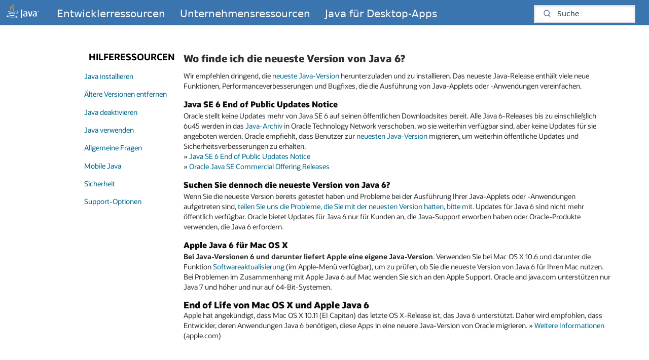

--- FILE ---
content_type: text/html; charset=UTF-8
request_url: https://www.java.com/de/download/help/java_6.html
body_size: 7553
content:


<!DOCTYPE html>
<html lang="en"><!-- start : common/global/components/framework/head -->
<head>
<!-- start : jcom/common/global/components/head -->
<title>Wo finde ich die neueste Version von Java 6?</title>
<meta name="Title" content="Wo finde ich die neueste Version von Java 6?">
<meta name="Description" content="Allgemeine Informationen zu Java 6, einschließlich dem Ende von öffentlich verfügbaren Java 6 Releases">
<meta name="Keywords" content="JRE6, Update, 6 Version, Version 6, Java 6-Update, Sicherheitslücke, Sicherheit, Java6">
<meta name="siteid" content="de">
<meta name="countryid" content="US">
<meta name="robots" content="">
<meta name="country" content="Germany">
<meta name="region" content="europe">
<meta name="Language" content="de">
<meta name="Updated Date" content="">
<script type="text/javascript">
var pageData = pageData || {};
//page info
pageData.pageInfo = pageData.pageInfo || {};
pageData.pageInfo.language = "de";
pageData.pageInfo.country = "Germany";
pageData.pageInfo.region = "europe";
pageData.pageInfo.pageTitle = "";
pageData.pageInfo.description = "Allgemeine Informationen zu Java 6, einschließlich dem Ende von öffentlich verfügbaren Java 6 Releases";
pageData.pageInfo.keywords = "JRE6, Update, 6 Version, Version 6, Java 6-Update, Sicherheitslücke, Sicherheit, Java6";
pageData.pageInfo.siteId = "de";
pageData.pageInfo.countryId = "US";
pageData.pageInfo.updatedDate = "";
</script>
<!-- start : jcom/common/global/components/seo-taxonomy-meta-data-->
<script type="text/javascript">
var pageData = pageData || {};
//taxonmy
pageData.taxonomy = pageData.taxonomy || {};
pageData.taxonomy.productServices = [];
pageData.taxonomy.industry = [];
pageData.taxonomy.region = [];
pageData.taxonomy.contentType = [];
pageData.taxonomy.buyersJourney = [];
pageData.taxonomy.revenue = [];
pageData.taxonomy.title = [];
pageData.taxonomy.audience = [];
pageData.taxonomy.persona = [];
</script>
<!-- end : jcom/common/global/components/seo-taxonomy-meta-data-->
<!-- start : jcom/common/global/components/social-media-meta-tags -->
<!-- end : jcom/common/global/components/social-media-meta-tags -->
<!-- start : jcom/common/global/components/seo-hreflang-meta-tags --><link rel="canonical" href="https://www.oracle.com/de/download/help/java_6.html" />
<link rel="alternate" hreflang="pt-BR" href="https://www.oracle.com/br/download/help/java_6.html" />
<link rel="alternate" hreflang="zh-CN" href="https://www.oracle.com/cn/download/help/java_6.html" />
<link rel="alternate" hreflang="de-DE" href="https://www.oracle.com/de/download/help/java_6.html" />
<link rel="alternate" hreflang="en-US" href="https://www.oracle.com/download/help/java_6.html" />
<link rel="alternate" hreflang="es-ES" href="https://www.oracle.com/es/download/help/java_6.html" />
<link rel="alternate" hreflang="fr-FR" href="https://www.oracle.com/fr/download/help/java_6.html" />
<link rel="alternate" hreflang="it-IT" href="https://www.oracle.com/it/download/help/java_6.html" />
<link rel="alternate" hreflang="ja-JP" href="https://www.oracle.com/jp/download/help/java_6.html" />
<link rel="alternate" hreflang="ko-KR" href="https://www.oracle.com/kr/download/help/java_6.html" />
<link rel="alternate" hreflang="nl-NL" href="https://www.oracle.com/nl/download/help/java_6.html" />
<link rel="alternate" hreflang="pl-PL" href="https://www.oracle.com/pl/download/help/java_6.html" />
<link rel="alternate" hreflang="sv-SE" href="https://www.oracle.com/se/download/help/java_6.html" />
<link rel="alternate" hreflang="tr-TR" href="https://www.oracle.com/tr/download/help/java_6.html" />
<link rel="alternate" hreflang="zh-TW" href="https://www.oracle.com/tw/download/help/java_6.html" />
<meta name="altpages" content="br,cn,de,es,fr,it,jp,kr,nl,pl,se,tr,tw">
<script type="text/javascript">
var pageData = pageData || {};
//page info
pageData.pageInfo = pageData.pageInfo || {};
pageData.pageInfo.altPages = "br,cn,de,es,fr,it,jp,kr,nl,pl,se,tr,tw";
</script>
<!-- end : jcom/common/global/components/seo-hreflang-meta-tags -->
<!-- trustarc -->
<script async="" type="text/javascript" crossorigin="crossOrigin" src="//consent.trustarc.com/notice?domain=oracle.com&c=teconsent&js=bb&noticeType=bb&text=true&gtm=1&language=de"></script>
<!-- end : jcom/common/global/components/head -->
<meta name="viewport" content="width=device-width, initial-scale=1">
<meta http-equiv="Content-Type" content="text/html; charset=utf-8">
<!-- start : jcom/common/global/components/framework/layoutAssetHeadInfo -->
<!-- Container/Display Start -->
<!-- BEGIN: RawHTML/Display -->
<!-- EVALUATING LINKS --><link rel="preload" href="/jcom/assets/jcom_oldcss.css" as="style">
<link rel="preload" href="/jcom/assets/jcom_screen.css" as="style">
<link charset="utf-8" href="/jcom/assets/jcom_oldcss.css" media="screen" rel="stylesheet" type="text/css" />
<link charset="utf-8" href="/jcom/assets/jcom_screen.css" media="screen" rel="stylesheet" type="text/css" />
<link charset="utf-8" href="/jcom/assets/jcom_print.css" media="print" rel="stylesheet" type="text/css" />
<link data-wscss="" href="https://www.oracle.com/asset/web/css/redwood-base.css" rel="stylesheet" />
<link data-wscss="" href="https://www.oracle.com/asset/web/css/redwood-styles.css" rel="stylesheet" />
<link href="/jcom/assets/jcom_redwood.css" rel="stylesheet" type="text/css" />
<link href="/jcom/assets/jcom_simplepage.css" rel="stylesheet" type="text/css" /><script type="text/javascript" src="/jcom/assets/js/theme.min.js"></script>
<script type="text/javascript">
try{oracle.truste.api.getConsentDecision().consentDecision;oracle.truste.api.getConsentDecision().source}catch(err){var oracle=oracle||{};oracle.truste={};oracle.truste.api={};(function(){var trusteStorageItemName="truste.eu.cookie.notice_preferences";this.getCookieName=function(){return"notice_preferences"};this.getStorageItemName=function(){return trusteStorageItemName}}).apply(oracle.truste);(function(){var trusteCommon=oracle.truste;function getCookie(cookieKey){for(var name=cookieKey+"=",cookieArray=document.cookie.split(";"),i=0;i<cookieArray.length;i++){for(var c=cookieArray[i];" "==c.charAt(0);)c=c.substring(1);if(0==c.indexOf(name))return c.substring(name.length,c.length)}return null}function getLocalStorageItem(storageKey){return"undefined"!=typeof Storage?localStorage.getItem(storageKey):null}function getTRUSTeLocalStorageValue(storageKey){var value=getLocalStorageItem(storageKey);if(null!=value){return JSON.parse(value).value}return null}this.getConsentCode=function(){var value=getTRUSTeLocalStorageValue(trusteCommon.getStorageItemName())||getCookie(trusteCommon.getCookieName());return null==value?-1:parseInt(value)+1};this.getConsentDecision=function(){var value=this.getConsentCode();if(-1==value){var text='{"consentDecision": 0, "source": "implied"}';return JSON.parse(text)}var text='{"consentDecision": '+parseInt(value)+', "source": "asserted"}';return JSON.parse(text)}}).apply(oracle.truste.api)}
if(oracle.truste.api.getConsentDecision().consentDecision != 1) {
var iTag = document.createElement("script");
if(location.host == "www.java.com" || location.host == "java.com")
iScript = "//c.oracleinfinity.io/acs/account/wh3g12c3gg/js/java/odc.js?_ora.context=analytics:production";
else
iScript = "//c.oracleinfinity.io/acs/account/wh3g12c3gg/js/java/odc.js?_ora.context=analytics:development";
iTag.src = iScript;
iTag.async = true;
iTag.type = 'text/javascript';
document.head.appendChild(iTag);
}
</script>
<!-- END: RawHTML/Display -->
<!-- Container/Display end -->
<!-- end : jcom/common/global/components/framework/layoutAssetHeadInfo -->

                              <script>!function(e){var n="https://s.go-mpulse.net/boomerang/";if("False"=="True")e.BOOMR_config=e.BOOMR_config||{},e.BOOMR_config.PageParams=e.BOOMR_config.PageParams||{},e.BOOMR_config.PageParams.pci=!0,n="https://s2.go-mpulse.net/boomerang/";if(window.BOOMR_API_key="T79A9-GDDN2-93ZD5-M6HUR-X83QX",function(){function e(){if(!o){var e=document.createElement("script");e.id="boomr-scr-as",e.src=window.BOOMR.url,e.async=!0,i.parentNode.appendChild(e),o=!0}}function t(e){o=!0;var n,t,a,r,d=document,O=window;if(window.BOOMR.snippetMethod=e?"if":"i",t=function(e,n){var t=d.createElement("script");t.id=n||"boomr-if-as",t.src=window.BOOMR.url,BOOMR_lstart=(new Date).getTime(),e=e||d.body,e.appendChild(t)},!window.addEventListener&&window.attachEvent&&navigator.userAgent.match(/MSIE [67]\./))return window.BOOMR.snippetMethod="s",void t(i.parentNode,"boomr-async");a=document.createElement("IFRAME"),a.src="about:blank",a.title="",a.role="presentation",a.loading="eager",r=(a.frameElement||a).style,r.width=0,r.height=0,r.border=0,r.display="none",i.parentNode.appendChild(a);try{O=a.contentWindow,d=O.document.open()}catch(_){n=document.domain,a.src="javascript:var d=document.open();d.domain='"+n+"';void(0);",O=a.contentWindow,d=O.document.open()}if(n)d._boomrl=function(){this.domain=n,t()},d.write("<bo"+"dy onload='document._boomrl();'>");else if(O._boomrl=function(){t()},O.addEventListener)O.addEventListener("load",O._boomrl,!1);else if(O.attachEvent)O.attachEvent("onload",O._boomrl);d.close()}function a(e){window.BOOMR_onload=e&&e.timeStamp||(new Date).getTime()}if(!window.BOOMR||!window.BOOMR.version&&!window.BOOMR.snippetExecuted){window.BOOMR=window.BOOMR||{},window.BOOMR.snippetStart=(new Date).getTime(),window.BOOMR.snippetExecuted=!0,window.BOOMR.snippetVersion=12,window.BOOMR.url=n+"T79A9-GDDN2-93ZD5-M6HUR-X83QX";var i=document.currentScript||document.getElementsByTagName("script")[0],o=!1,r=document.createElement("link");if(r.relList&&"function"==typeof r.relList.supports&&r.relList.supports("preload")&&"as"in r)window.BOOMR.snippetMethod="p",r.href=window.BOOMR.url,r.rel="preload",r.as="script",r.addEventListener("load",e),r.addEventListener("error",function(){t(!0)}),setTimeout(function(){if(!o)t(!0)},3e3),BOOMR_lstart=(new Date).getTime(),i.parentNode.appendChild(r);else t(!1);if(window.addEventListener)window.addEventListener("load",a,!1);else if(window.attachEvent)window.attachEvent("onload",a)}}(),"".length>0)if(e&&"performance"in e&&e.performance&&"function"==typeof e.performance.setResourceTimingBufferSize)e.performance.setResourceTimingBufferSize();!function(){if(BOOMR=e.BOOMR||{},BOOMR.plugins=BOOMR.plugins||{},!BOOMR.plugins.AK){var n=""=="true"?1:0,t="",a="amhzhkyxeeo4i2lqqcwq-f-150d58945-clientnsv4-s.akamaihd.net",i="false"=="true"?2:1,o={"ak.v":"39","ak.cp":"131324","ak.ai":parseInt("613937",10),"ak.ol":"0","ak.cr":8,"ak.ipv":4,"ak.proto":"h2","ak.rid":"69437812","ak.r":44332,"ak.a2":n,"ak.m":"dscx","ak.n":"essl","ak.bpcip":"3.15.147.0","ak.cport":36582,"ak.gh":"23.33.28.209","ak.quicv":"","ak.tlsv":"tls1.3","ak.0rtt":"","ak.0rtt.ed":"","ak.csrc":"-","ak.acc":"","ak.t":"1768980653","ak.ak":"hOBiQwZUYzCg5VSAfCLimQ==KdtGcDXnYiLo5XRwxbnIeoFJDuAx+2x7l7OJjmt1DInrpBCVRupcyuOs3GIG8vJXgbTdkobN/QMZhd8HA3YyJHBSpms9fXf5pwg01wB7VCpXO/PubjYc9pXqZWqeoNiZOPH0eHnvos5LvFUrY/S7XnjMxO3fiWucRQeqEL+QO4twWLJpakJMRlEvTKL5zA2M0chBrC7x/H/ZyS/bJCD++FglJwC1hz7NYoBXfiAwHoiJNlGAbsyAlZPKIzRAgcaDtJUKAkGH9ub25HSxhb9xbnXUNdCBQVJA9iOlr3GReDkdpc5Her67LhzfV/qMQXCIHUDYzJh84CmFF33EA5+uOlukR07sIorw1+9c1hSzbnUK5aysNTdqPHYrSoX5usVBtFmY/40OCl43ncj2ZU7/WE5bg1mSt5vQnLCN9X8PBuA=","ak.pv":"74","ak.dpoabenc":"","ak.tf":i};if(""!==t)o["ak.ruds"]=t;var r={i:!1,av:function(n){var t="http.initiator";if(n&&(!n[t]||"spa_hard"===n[t]))o["ak.feo"]=void 0!==e.aFeoApplied?1:0,BOOMR.addVar(o)},rv:function(){var e=["ak.bpcip","ak.cport","ak.cr","ak.csrc","ak.gh","ak.ipv","ak.m","ak.n","ak.ol","ak.proto","ak.quicv","ak.tlsv","ak.0rtt","ak.0rtt.ed","ak.r","ak.acc","ak.t","ak.tf"];BOOMR.removeVar(e)}};BOOMR.plugins.AK={akVars:o,akDNSPreFetchDomain:a,init:function(){if(!r.i){var e=BOOMR.subscribe;e("before_beacon",r.av,null,null),e("onbeacon",r.rv,null,null),r.i=!0}return this},is_complete:function(){return!0}}}}()}(window);</script></head><!-- end : common/global/components/framework/head -->
<body class="f20 f20v0 ready" style="opacity:0">
<div class="f11w1 jvc0 jvc0v0 clearfix">
<!-- start : common/global/components/framework/layoutAssetStartBodyInfo -->
<!-- Dispatcher:null -->
<!-- BEGIN: RawHTML/Display -->
<!-- EVALUATING LINKS --><header id="header-slot" class="scs-slot" >
<div class="scs-row">
<div class="scs-col" style="width: 100%;">
<div id="ebf60465-0c92-4911-887a-10e4f9c23a29" class="scs-component-container">
<div class="scs-component-bounding-box">
<div >
<div  class="scs-custom-component scs-component headerBasic-default-style" style="margin-top:0px;margin-right:0px;margin-bottom:0px;margin-left:0px;">
<div class="scs-component-content"  style="width:100%;">
<div  class="scs-custom-component-wrapper" style="">
<div  id="ebf60465-0c92-4911-887a-10e4f9c23a29customComponentDiv">
<div id="ebf60465-0c92-4911-887a-10e4f9c23a29_content_undefined">
<header>
<nav class="navbar navbar-expand-xl justify-content-between">
<div class="container-fluid">
<div id="navbar-logo">
<a title="java.com" href="/de/" ></a>
</div>
<input type="checkbox" id="menu">
<label class="navbar-toggler collapsed" for="menu"><svg xmlns="http://www.w3.org/2000/svg" width="32" height="32" class="bi" fill="currentColor" viewBox="0 0 16 16">
<path fill-rule="evenodd" d="M2.5 11.5A.5.5 0 0 1 3 11h10a.5.5 0 0 1 0 1H3a.5.5 0 0 1-.5-.5zm0-4A.5.5 0 0 1 3 7h10a.5.5 0 0 1 0 1H3a.5.5 0 0 1-.5-.5zm0-4A.5.5 0 0 1 3 3h10a.5.5 0 0 1 0 1H3a.5.5 0 0 1-.5-.5z"></path>
</svg> </label>
<div class="navbar-collapse collapse" id="navbarNav" style="">
<ul class="navbar-nav mr-auto">
<li class="nav-item"><a class="nav-link " href="https://dev.java/" aria-label="Entwicklerressourcen" title="Entwicklerressourcen">Entwicklerressourcen</a></li>
<li class="nav-item"><a class="nav-link " href="https://www.oracle.com/java/" aria-label="Unternehmensressourcen" title="Unternehmensressourcen">Unternehmensressourcen</a></li>
<li class="nav-item"><a class="nav-link " href="/de/download/" aria-label="Java für Desktop-Apps" title="Java für Desktop-Apps">Java für Desktop-Apps</a></li>
</ul>
<div class="container-fluid" id="search-form">
<div class="row" id="searchbox">
<div class="ais-SearchBox">
<form name="searchForm" class="ais-SearchBox-form" method="get" accept-charset="utf-8" onsubmit="if((document.searchForm.Ntt.value == document.searchForm.Ntt.defaultValue) || (document.searchForm.Ntt.value == '')){return false;}"  action="https://search.oracle.com/de/java">
<input type="hidden" name="langs"  value="german">
<input class="ais-SearchBox-input" autocomplete="off" maxlength="55" name="q" onfocus="if( this.value==this.defaultValue ) this.value='';" onblur="if( this.value=='' ) this.value=this.defaultValue;" size="20" type="text"  title="Suche" value="Suche">
<button class="ais-SearchBox-submit" id="searchbtn" type="submit" title="Submit the search query."><svg class="ais-SearchBox-submitIcon" xmlns="http://www.w3.org/2000/svg" width="10" height="10" viewBox="0 0 40 40"> <path d="M26.804 29.01c-2.832 2.34-6.465 3.746-10.426 3.746C7.333 32.756 0 25.424 0 16.378 0 7.333 7.333 0 16.378 0c9.046 0 16.378 7.333 16.378 16.378 0 3.96-1.406 7.594-3.746 10.426l10.534 10.534c.607.607.61 1.59-.004 2.202-.61.61-1.597.61-2.202.004L26.804 29.01zm-10.426.627c7.323 0 13.26-5.936 13.26-13.26 0-7.32-5.937-13.257-13.26-13.257C9.056 3.12 3.12 9.056 3.12 16.378c0 7.323 5.936 13.26 13.258 13.26z"></path> </svg></button>
<button class="ais-SearchBox-reset" type="reset" title="Clear the search query." hidden=""><svg class="ais-SearchBox-resetIcon" xmlns="http://www.w3.org/2000/svg" viewBox="0 0 20 20" width="10" height="10"> <path d="M8.114 10L.944 2.83 0 1.885 1.886 0l.943.943L10 8.113l7.17-7.17.944-.943L20 1.886l-.943.943-7.17 7.17 7.17 7.17.943.944L18.114 20l-.943-.943-7.17-7.17-7.17 7.17-.944.943L0 18.114l.943-.943L8.113 10z"></path> </svg></button>
</form>
</div>
</div>
</div>
</div>
</div>
</nav>
</header>
</div>
</div>
</div>
</div>
</div>
</div>
</div>
</div>
</div>
</div>
</header>
<!-- END: RawHTML/Display -->
<!-- end : jcom/common/global/components/framework/layoutAssetStartBodyInfo -->
<a id="maincontent"></a><!-- Constrained width main content slots. Repeats with 1-2-3-4 slots per row for 40 rows -->
<div id="main" class="f20w1 jvc0w1 clearfix">
<div class="f22 f22v0 cpad" data-trackas="f22" data-ocomid="f22">
<div class="f22w1 cwidth">
<div class="f22w2 f22sidebar">
<div id="slot-2-00" class="jvcs0 clearfix scs-slot scs-responsive">
<!-- start : common/global/components/framework/layoutAssetEndBodyInfo -->
<!-- Dispatcher:null -->
<!-- BEGIN: RawHTML/Display -->
<!-- EVALUATING LINKS --><div class="spsidebar"><div class="spheader"><a href="/de/download/help/index.xml">HILFERESSOURCEN</a></div><ul><li><a href="/de/download/help/index_installing.xml" data-indexP="Installing Java">Java installieren</a></li><li><a href="/de/download/help/remove_olderversions.xml">Ältere Versionen entfernen</a></li><li><a href="/de/download/help/disable_browser.xml">Java deaktivieren</a></li><li><a href="/de/download/help/index_using.xml" data-indexP="Using Java">Java verwenden</a></li><li><a href="/de/download/faq/index_general.xml" data-indexP="General Questions">Allgemeine Fragen</a></li><li><a href="/de/download/faq/index_mobile.xml" data-indexP="Java for Mobile Devices">Mobile Java</a></li><li><a href="/de/security/">Sicherheit</a></li><li><a href="/de/download/support.jsp">Support-Optionen</a></li></ul></div>
<!-- END: RawHTML/Display -->
<!-- end : jcom/common/global/components/framework/layoutAssetHelpLeftNav -->
</div><!--  /jvcs0 clearfix -->
</div> <!-- /f22sidebar -->
<div class="f22w2 main-content download">
<div class="">
<div class="jvc0w2">
<h3>
<b>
Wo finde ich die neueste Version von Java 6?
</b>
</h3>
<span class="bodytext">
<!-- EVALUATING LINKS --><p>
Wir empfehlen dringend, die <a href="/getjava/">neueste Java-Version</a> herunterzuladen und zu installieren. Das neueste Java-Release enthält viele neue Funktionen, Performanceverbesserungen und Bugfixes, die die Ausführung von Java-Applets oder -Anwendungen vereinfachen.
</p>
</span>
<span class="bodytext">
<!-- EVALUATING LINKS --><h4 class="sub">Java SE 6 End of Public Updates Notice</h4>
<p>
Oracle stellt keine Updates mehr von Java SE 6 auf seinen öffentlichen Downloadsites bereit. Alle Java 6-Releases bis zu einschließlich 6u45 werden in das <a href="http://www.oracle.com/technetwork/java/javase/archive-139210.html">Java-Archiv</a> in Oracle Technology Network verschoben, wo sie weiterhin verfügbar sind, aber keine Updates für sie angeboten werden. Oracle empfiehlt, dass Benutzer zur <a href="/download/">neuesten Java-Version</a> migrieren, um weiterhin öffentliche Updates und Sicherheitsverbesserungen zu erhalten. <br/> » <a href="http://www.oracle.com/technetwork/java/javase/eol-135779.html#Java6-end-public-updates">Java SE 6 End of Public Updates Notice</a> <br/> » <a href="http://www.oracle.com/technetwork/java/javase/eol-135779.html#java-commercial-offerings">Oracle Java SE Commercial Offering Releases</a>
</p>
</span>
<span class="bodytext">
<!-- EVALUATING LINKS --><h4 class="sub">Suchen Sie dennoch die neueste Version von Java 6?</h4>
<p>
Wenn Sie die neueste Version bereits getestet haben und Probleme bei der Ausführung Ihrer Java-Applets oder -Anwendungen aufgetreten sind, <a href="http://bugreport.sun.com/bugreport/contact_migration.jsp">teilen Sie uns die Probleme, die Sie mit der neuesten Version hatten, bitte mit.</a> Updates für Java 6 sind nicht mehr öffentlich verfügbar. Oracle bietet Updates für Java 6 nur für Kunden an, die Java-Support erworben haben oder Oracle-Produkte verwenden, die Java 6 erfordern.</p>
</span>
<span class="bodytext">
<!-- EVALUATING LINKS --><h4 class="sub">Apple Java 6 für Mac OS X</h4>
</span>
<span class="bodytext">
<!-- EVALUATING LINKS -->
<!-- BEGIN: jWidget_C/Raw-HTML/Display -->
<p>
<strong>Bei Java-Versionen 6 und darunter liefert Apple eine eigene Java-Version</strong>. Verwenden Sie bei Mac OS X 10.6 und darunter die Funktion <a href="http://support.apple.com/kb/HT1338?viewlocale=en_US">Softwareaktualisierung</a> (im Apple-Menü verfügbar), um zu prüfen, ob Sie die neueste Version von Java 6 für Ihren Mac nutzen. Bei Problemen im Zusammenhang mit Apple Java 6 auf Mac wenden Sie sich an den Apple Support. Oracle and java.com unterstützen nur Java 7 und höher und nur auf 64-Bit-Systemen.
</p>
<h5 class="sub">End of Life von Mac OS X und Apple Java 6</h5>
<p>
Apple hat angekündigt, dass Mac OS X 10.11 (EI Capitan) das letzte OS X-Release ist, das Java 6 unterstützt. Daher wird empfohlen, dass Entwickler, deren Anwendungen Java 6 benötigen, diese Apps in eine neuere Java-Version von Oracle migrieren. » <a href="https://developer.apple.com/library/prerelease/mac/releasenotes/General/rn-osx-10.11/index.html">Weitere Informationen</a> (apple.com)
</p><br/>
<!-- END: jWidget_C/Raw-HTML/Display -->
</span>
<!-- EVALUATING LINKS --><!-- no bodytext --><hr/>
<span class="bodytext">
<!-- EVALUATING LINKS -->
<!-- BEGIN: jWidget_C/Raw-HTML/Display -->
<h4>Java-Anwendungsentwickler</h4>
<h4 class="sub">Wo erhalte ich Informationen zur Aktivierung meiner Anwendung für Java 8?</h4>
<p>
Wenn Sie Java-Anwendungen erstellen oder verwalten, finden Sie weitere Informationen in Oracle Technology Network.<br/> » <a href="http://www.oracle.com/technetwork/java/javase/jdk8-adoption-guide-2157601.html">JDK 8 Adoption Guide</a><br/> » <a href="http://www.oracle.com/technetwork/java/javase/8-compatibility-guide-2156366.html">JDK 8 Compatibility</a><br/> » <a href="http://docs.oracle.com/javase/8/docs/technotes/guides/tsgdesktop/index.html">JDK 8 Troubleshooting Desktop Guide</a>
</p>
<br/>
<!-- END: jWidget_C/Raw-HTML/Display -->
</span>
</div><!-- /jvc0w2  -->
</div>
</div> <!-- /f22w2 -->
</div> <!-- /f22w1 -->
</div> <!-- /f22v0 -->
</div><!-- /jvc0w1 /f20w1 /main -->
<!-- start : common/global/components/framework/layoutAssetEndBodyInfo -->
<!-- Dispatcher:null -->
<!-- BEGIN: RawHTML/Display -->
<!-- EVALUATING LINKS -->    <!-- Redwood Footer -->
<footer id="footer-slot" class="scs-slot">
<div class="scs-row">
<div class="scs-col" style="width: 100%;">
<div id="a1aa471c-33cd-4550-a612-79ff2091d9e7" class="scs-component-container">
<div class="scs-component-bounding-box">
<div>
<div class="scs-custom-component scs-component scs-component-default-style" style="margin-top:0px;margin-right:0px;margin-bottom:0px;margin-left:0px;">
<div class="scs-component-content" style="width:100%;">
<div class="scs-custom-component-wrapper" style="">
<div id="a1aa471c-33cd-4550-a612-79ff2091d9e7customComponentDiv" data-asset-operation="view:CORE1CE64AD7F2E944B68F223DEBB0AF616A">
<!-- /U10v6 -->
<div id="u10" class="u10 u10v0" data-trackas="footer">
<div class="u10w1">
<div class="u10w5">
<div class="u10-links u10-min">
<div>
<a href=" https://www.oracle.com/legal/copyright.html" data-lbl="copyright">&copy; 2025 Oracle</a>
</div>
<p> <script src="/jcom/assets/footer.min.js"></script> <a href="/de/selectlanguage.jsp" title="Sprachauswahl">Sprachauswahl</a> <a href="/de/download/support.jsp" title="Support">Support</a> <a href="https://www.oracle.com/html/privacy.html" title="Datenschutz">Datenschutz</a> <span id="teconsent"></span> <a href="https://www.oracle.com/html/terms.html" title="Nutzungsbedingungen">Nutzungsbedingungen</a> <a href="https://www.oracle.com/html/3party.html" title="Marken">Marken</a> </p>
</div>
</div>
</div>
</div>
<!-- /U10v6 -->
</div>
</div>
</div>
<div></div>
</div>
<div class="scs-hidden">
</div>
</div>
</div>
</div>
</div>
</div>
</footer>
<script type="text/javascript" src="/jcom/assets/remote.js"></script>
<!-- END: RawHTML/Display -->
<!-- end : jcom/common/global/components/framework/layoutAssetEndBodyInfo -->
</div><!-- /f11w1 /jvc0 -->
<script language="JavaScript">
<!--
var s_channel="javac:Support:FAQ";
var s_pageName="javac:Support:FAQ:";
var s_prop19="de_javac:Support:FAQ:";
var s_charSet="UTF-8";
//-->
</script>
<script>
userAgent = navigator.userAgent;
userAgent = userAgent == null ? "" : userAgent.toLowerCase();
if (userAgent.indexOf('mac') != -1){
if(document.getElementById("olderVersions")) {
document.getElementById("olderVersions").style.display = "none"
}
}
</script>
</body>
</html>




--- FILE ---
content_type: text/css; charset=UTF-8
request_url: https://www.java.com/jcom/assets/jcom_oldcss.css
body_size: 4040
content:
TD.bodycell{background-color:#fff}.orangelink{color:#333}a.orangelink{text-decoration:underline}a.orangelink:hover{text-decoration:none}.orangebold{color:#3e6b8a;font-weight:bold}a.orangebold{text-decoration:underline}a.orangebold:hover{text-decoration:none}.subtitle{font-family:Verdana,Arial,Helvetica,Sans-serif;color:#1e475b;font-weight:bold}H3.black{color:#000;font-weight:bold;display:inline}html table.helpHeader{border:1px solid #e4e2e2;border-bottom-width:2px}th.helpHeader{padding-top:3px;padding-bottom:3px;padding-left:10px;color:#000;text-transform:uppercase;vertical-align:middle;line-height:23px}html th.helpHeader{background:#f0efef repeat-y !important}html th.helpHeader a:visited,html th.helpHeader a:link{color:black;font-weight:bold;text-decoration:none}ul.newlist li{color:red;padding-left:0}TD.gradientHeader{padding-top:3px;padding-bottom:3px;padding-left:10px;color:#000;text-transform:uppercase;vertical-align:middle;line-height:23px}a.gradientHeader{color:#000;text-decoration:none}a.gradientHeader:hover{text-decoration:underline}TD.longGradientHeader{padding-top:3px;padding-bottom:3px;padding-left:10px;color:#fff;text-transform:uppercase;vertical-align:middle;background-image:url(/ga/images/bg_long_subheader_gradient.gif);line-height:18px}a.longGradientHeader{color:#fff;text-decoration:none}a.longGradientHeader:hover{text-decoration:underline}TD.longGradientHeader650{padding-top:3px;padding-bottom:3px;padding-left:10px;color:#fff;text-transform:uppercase;vertical-align:middle;background-image:url(/ga/images/bg_long_subheader_gradient_650.gif);line-height:18px}a.longGradientHeader650{color:#fff;text-decoration:none}a.longGradientHeader650:hover{text-decoration:underline}.bodytext{color:#333;font-style:normal;font-weight:normal;word-spacing:normal;letter-spacing:normal}.bodytextbold{color:#FFF;font-style:normal;font-weight:bold;word-spacing:normal;letter-spacing:normal}.footer{color:#CCC;font-style:normal;font-weight:normal;word-spacing:normal;letter-spacing:normal}.linkgrey{color:#339;font-style:normal;font-weight:normal;word-spacing:normal;letter-spacing:normal}.title{color:#C33;font-style:normal;font-weight:bold;word-spacing:normal;letter-spacing:normal}.helpred{color:red;font-style:normal;font-weight:normal;word-spacing:normal;letter-spacing:normal}.titleblack{color:#000;font-style:normal;font-weight:bold;word-spacing:normal;letter-spacing:normal}.header{color:#C33;font-style:normal;font-weight:bold;word-spacing:normal;letter-spacing:normal}word-spacing:normal;letter-spacing:normal}*/SELECT{color:#333;font-style:normal;font-weight:normal}INPUT{color:#333;font-style:normal;font-weight:normal}OPTION{color:#333;font-style:normal;font-weight:normal}span.termhighlight{background-color:#FF9;layer-background-color:#FF9}html,body,.jvh0 div,.jvh0 span,.jvh0 object,.jvh0 iframe,.jvh0 h1,.jvh0 h2,.jvh0 h3,.jvh0 h4,.jvh0 h5,.jvh0 h6,.jvh0 p,.jvh0 blockquote,.jvh0 pre,.jvh0 a,.jvh0 abbr,.jvh0 acronym,.jvh0 address,.jvh0 code,.jvh0 del,.jvh0 dfn,.jvh0 em,.jvh0 img,.jvh0 q,.jvh0 dl,.jvh0 dt,.jvh0 dd,.jvh0 ol,.jvh0 ul,.jvh0 li,.jvh0 fieldset,.jvh0 form,.jvh0 label,.jvh0 legend,.jvh0 table,.jvh0 caption,.jvh0 tbody,.jvh0 tfoot,.jvh0 thead,.jvh0 tr,.jvh0 th,.jvh0 td{margin:0;padding:0;border:0;font-weight:inherit;font-style:inherit;font-size:100%;font-family:inherit;vertical-align:baseline}.jvh0 body{line-height:1.5}.jvh0 table{border-collapse:separate;border-spacing:0}.jvh0 caption,.jvh0 th,.jvh0 td{text-align:left;font-weight:normal}.jvh0 table,.jvh0 td,.jvh0 th{vertical-align:middle}.jvh0 blockquote:before,.jvh0 blockquote:after,.jvh0 q:before,.jvh0 q:after{content:""}.jvh0 blockquote,.jvh0 q{quotes:"" ""}.jvh0 a img{border:0}html,body,.jvf0 div,.jvf0 span,.jvf0 object,.jvf0 iframe,.jvf0 h1,.jvf0 h2,.jvf0 h3,.jvf0 h4,.jvf0 h5,.jvf0 h6,.jvf0 p,.jvf0 blockquote,.jvf0 pre,.jvf0 a,.jvf0 abbr,.jvf0 acronym,.jvf0 address,.jvf0 code,.jvf0 del,.jvf0 dfn,.jvf0 em,.jvf0 img,.jvf0 q,.jvf0 dl,.jvf0 dt,.jvf0 dd,.jvf0 ol,.jvf0 ul,.jvf0 li,.jvf0 fieldset,.jvf0 form,.jvf0 label,.jvf0 legend,.jvf0 table,.jvf0 caption,.jvf0 tbody,.jvf0 tfoot,.jvf0 thead,.jvf0 tr,.jvf0 th,.jvf0 td{margin:0;padding:0;border:0;font-weight:inherit;font-style:inherit;font-size:100%;font-family:inherit;vertical-align:baseline}.jvf0 body{line-height:1.5}.jvf0 table{border-collapse:separate;border-spacing:0}.jvf0 caption,.jvf0 th,.jvf0 td{text-align:left;font-weight:normal}.jvf0 table,.jvf0 td,.jvf0 th{vertical-align:middle}.jvf0 blockquote:before,.jvf0 blockquote:after,.jvf0 q:before,.jvf0 q:after{content:""}.jvf0 blockquote,.jvf0 q{quotes:"" ""}.jvf0 a img{border:0}body{font-size:75%;color:#222;background:#fff;font-family:"Helvetica Neue",Helvetica,Arial,sans-serif}.jvh0 h1,.jvh0 h2,.jvh0 h3,.jvh0 h4,.jvh0 h5,.jvh0 h6{font-weight:normal;color:#111}.jvh0 h1{font-size:3em;line-height:1;margin-bottom:.5em}.jvh0 h2{font-size:2em;margin-bottom:.75em}.jvh0 h3{font-size:1.5em;line-height:1;margin-bottom:1em}.jvh0 h4{font-size:1.2em;line-height:1.25;margin-bottom:1.25em;height:1.25em}.jvh0 h5{font-size:1em;font-weight:bold;margin-bottom:1.5em}.jvh0 h6{font-size:1em;font-weight:bold}.jvh0 h1 img,.jvh0 h2 img,.jvh0 h3 img,.jvh0 h4 img,.jvh0 h5 img,.jvh0 h6 img{margin:0}.jvh0 p{margin:0 0 1.5em}.jvh0 p img{float:left;margin:1.5em 1.5em 1.5em 0;padding:0}.jvh0 p img.right{float:right;margin:1.5em 0 1.5em 1.5em}.jvh0 blockquote{margin:1.5em;color:#666;font-style:italic}.jvh0 strong{font-weight:bold}.jvh0 em,.jvh0 dfn{font-style:italic}.jvh0 dfn{font-weight:bold}.jvh0 sup,.jvh0 sub{line-height:0}.jvh0 abbr,.jvh0 acronym{border-bottom:1px dotted #666}.jvh0 address{margin:0 0 1.5em;font-style:italic}.jvh0 del{color:#666}.jvh0 pre,.jvh0 code{margin:1.5em 0;white-space:pre}.jvh0 pre,.jvh0 code,.jvh0 tt{font:1em 'andale mono','lucida console',monospace;line-height:1.5}.jvh0 li ul,.jvh0 li ol{margin:0 1.5em}.jvh0 ul,.jvh0 ol{margin:0 1.5em 1.5em 1.5em}.jvh0 ul{list-style-type:disc}.jvh0 dl{margin:0 0 1.5em 0}.jvh0 dl dt{font-weight:bold}.jvh0 dd{margin-left:1.5em}.jvh0 table{margin-bottom:1.4em;width:100%}.jvh0 th{font-weight:bold;background:#c3d9ff}.jvh0 th,.jvh0 td{padding:4px 10px 4px 5px}.jvh0 tr.even td{background:#e5ecf9}.jvh0 tfoot{font-style:italic}.jvh0 caption{background:#eee}.jvh0 .small{font-size:.8em;margin-bottom:1.875em;line-height:1.875em}.jvh0 .large{font-size:1.2em;line-height:2.5em;margin-bottom:1.25em}.jvh0 .hide{display:none}.jvh0 .quiet{color:#666}.jvh0 .loud{color:#000}.jvh0 .highlight{background:#ff0}.jvh0 .added{background:#060;color:#fff}.jvh0 .removed{background:#900;color:#fff}.jvh0 .first{margin-left:0;padding-left:0}.jvh0 .last{margin-right:0;padding-right:0}.jvh0 .top{margin-top:0;padding-top:0}.jvh0 .bottom{margin-bottom:0;padding-bottom:0}body{font-size:75%;color:#222;background:#fff;font-family:"Helvetica Neue",Helvetica,Arial,sans-serif}.jvf0 h1,.jvf0 h2,.jvf0 h3,.jvf0 h4,.jvf0 h5,.jvf0 h6{font-weight:normal;color:#111}.jvf0 h1{font-size:3em;line-height:1;margin-bottom:.5em}.jvf0 h2{font-size:2em;margin-bottom:.75em}.jvf0 h3{font-size:1.5em;line-height:1;margin-bottom:1em}.jvf0 h4{font-size:1.2em;line-height:1.25;margin-bottom:1.25em;height:1.25em}.jvf0 h5{font-size:1em;font-weight:bold;margin-bottom:1.5em}.jvf0 h6{font-size:1em;font-weight:bold}.jvf0 h1 img,.jvf0 h2 img,.jvf0 h3 img,.jvf0 h4 img,.jvf0 h5 img,.jvf0 h6 img{margin:0}.jvf0 p{margin:0 0 1.5em}.jvf0 p img{float:left;margin:1.5em 1.5em 1.5em 0;padding:0}.jvf0 p img.right{float:right;margin:1.5em 0 1.5em 1.5em}.jvf0 blockquote{margin:1.5em;color:#666;font-style:italic}.jvf0 strong{font-weight:bold}.jvf0 em,.jvf0 dfn{font-style:italic}.jvf0 dfn{font-weight:bold}.jvf0 sup,.jvf0 sub{line-height:0}.jvf0 abbr,.jvf0 acronym{border-bottom:1px dotted #666}.jvf0 address{margin:0 0 1.5em;font-style:italic}.jvf0 del{color:#666}.jvf0 pre,.jvf0 code{margin:1.5em 0;white-space:pre}.jvf0 pre,.jvf0 code,.jvf0 tt{font:1em 'andale mono','lucida console',monospace;line-height:1.5}.jvf0 li ul,.jvf0 li ol{margin:0 1.5em}.jvf0 ul,.jvf0 ol{margin:0 1.5em 1.5em 1.5em}.jvf0 ul{list-style-type:disc}.jvf0 dl{margin:0 0 1.5em 0}.jvf0 dl dt{font-weight:bold}.jvf0 dd{margin-left:1.5em}.jvf0 table{margin-bottom:1.4em;width:100%}.jvf0 th{font-weight:bold;background:#c3d9ff}.jvf0 th,.jvf0 td{padding:4px 10px 4px 5px}.jvf0 tr.even td{background:#e5ecf9}.jvf0 tfoot{font-style:italic}.jvf0 caption{background:#eee}.jvf0 .small{font-size:.8em;margin-bottom:1.875em;line-height:1.875em}.jvf0 .large{font-size:1.2em;line-height:2.5em;margin-bottom:1.25em}.jvf0 .hide{display:none}.jvf0 .quiet{color:#666}.jvf0 .loud{color:#000}.jvf0 .highlight{background:#ff0}.jvf0 .added{background:#060;color:#fff}.jvf0 .removed{background:#900;color:#fff}.jvf0 .first{margin-left:0;padding-left:0}.jvf0 .last{margin-right:0;padding-right:0}.jvf0 .top{margin-top:0;padding-top:0}.jvf0 .bottom{margin-bottom:0;padding-bottom:0}hr{background:#ddd;color:#ddd;clear:both;float:none;width:100%;height:.1em;margin:0 0 1.45em;border:0}hr.space{background:#fff;color:#fff}.clearfix:after{content:".";display:block;height:0;clear:both;visibility:hidden}.clearfix{display:inline-block}* html .clearfix{height:1%}.clearfix{display:block}.clear{clear:both}a:visited,a:link{color:#00369a;text-decoration:none}a:hover .termhighlight,a:hover{color:#D40;text-decoration:underline}a:active .termhighlight,a:active{color:#C20;text-decoration:none}html .jvh0{background:url('../img/header/jv0h.jpg') no-repeat top left;height:95px;width:777px;display:block;overflow:hidden;position:relative;margin:0 auto}html .jvh0 p{font-size:1.1em;position:absolute;bottom:0;left:0;width:100%;margin:0;padding-bottom:1em;text-align:center}html .jvh0 p a:link,html .jvh0 p a:visited{color:#fff;text-decoration:none;padding:.5em .5em .5em 1em;text-shadow:1px 1px 2px #791d0f}html .jvh0 p a.on{font-weight:bold}html .jvh0 p a.on,html .jvh0 p a:hover{background:url('../img/header/jv0h_link_on.gif') no-repeat center left;text-shadow:none}html .jvh0 p a.on,html .jvh0 p a:active{color:#fff}html .jvl0{background:url('../img/header/a.gif') no-repeat top left;height:73px;width:120px;display:block;overflow:hidden;text-indent:-999em;-webkit-transition:all .1s ease-in;position:absolute;top:12px;left:24px}html .jvl0:active{background-position:0 1px}html .jvs0{position:absolute;top:16px;right:16px;left:auto}html .jvs0,html .jvs0w0{display:block;border:1px solid #444;border-bottom-color:#bbb;border-right-color:#bbb;height:1.5em;overflow:hidden;background:#fff}html .jvs0w0 input,html .jvs0 input{margin:0;padding:0;height:18px;line-height:18px;*line-height:14px;vertical-align:top;display:block;float:left;border:0;text-indent:.5em;font-size:1em}html .jvs0w0{width:146px;margin:1.5em 0 1.5em 12px;padding:0;position:relative}html .jvs0w0 input.text{position:absolute;top:0;left:0;float:none;width:124px}html .jvs0w0 input.image{height:18px;width:19px;float:none;background-color:#fff;position:absolute;top:0;*top:2px;right:0}html .jvf0{clear:both;height:50px;overflow:visible;width:777px;margin:0 auto;position:relative;padding-top:1em;text-align:left}html .jvf0 .jvsun0{background:url('../img/footer/jv0_oracle.gif') no-repeat top left;height:22px;width:91px;display:block;overflow:hidden;text-indent:-999em;position:absolute;top:15px;right:4px}html .jvf0 .jvsun0:hover{opacity:.9}html .jvf0 .jvsun0:active{opacity:1;background-position:0 1px}html .jvf0 p{font-size:.95em;line-height:1.3;margin:0;margin-left:16px;padding:0;padding-top:2px;color:#666}html .jvf0 p a:visited,html .jvf0 p a:link{padding:.1em .3em}html .jvf0 p a:visited,html .jvf0 p a:link{color:#666}html .jvf0 p a:hover{color:#333}html .jvf0 p a:active{color:#a32000}html .jvc0{text-align:left;width:777px;margin:0 auto;position:relative}html .jvc0{margin-top:1.5em}html .jvc0w2{margin-left:18px;margin-right:18px;display:block}* html .jvc0w2{height:1%}html .jvc0w1{width:607px;float:right}html .jvc0{color:#111}html .jvc0 h1{font-size:1.6667em;line-height:1.5em;margin-bottom:.3em;color:red}html .jvc0 h1 span{color:#333;font-size:1.25em}html .jvc0 h1 b{display:block;font-size:.65em;line-height:1.3846em;font-weight:normal}html .jvc0 h2{font-size:1.5em;line-height:1.6667em;margin-bottom:.3333em;color:#666}html .jvc0 h2 b{color:#dc5519;font-weight:normal}html .jvc0 h3{font-size:1.4167em;line-height:1.7647em;margin-bottom:.3529em;color:#333}html .jvc0v3 h1,html .jvc0v1 h1{text-transform:uppercase;color:#646464;text-align:center;font:normal 64px/63px Helvetica,Arial,sans-serif;padding-top:7px}html .jvc0v3 h1 em,html .jvc0v1 h1 em{font-weight:normal;font-style:normal;color:#ef6207;font-family:Arial,Helvetica,Geneva,sans-serif;padding-left:15px;padding-right:11px}html .jvc0v1 .jvc0w1{float:left}html .jvcs0{width:170px;float:right}html #jvhx0{clear:both;overflow:hidden;margin:0 16px}html #jvhx0 h2{font-size:1em;font-weight:bold;display:block;border-top:1px solid #aaa;color:#333}html #jvhx0 h2 a:visited,html #jvhx0 h2 a:link{color:#666;font-weight:normal}html #jvhx0 .jvhx0w1{white-space:nowrap;height:130px;overflow:hidden;padding:0}html #jvhx0 .jvhx0w1 a{display:block;float:left;width:125px;overflow:hidden}html #jvhx0 .jvhx0w1 a.last{width:117px}html #jvhx0 .jvhx0w1 img{padding:0;margin:0}html #jvhx0 .jvhx0w1 a img{position:relative;-webkit-transition:opacity .2s ease-out,padding-top .2s ease-out;opacity:.99999;vertical-align:top}html #jvhx0 .jvhx0w1.hover a img,html #jvhx0 .jvhx0w1:hover a img{opacity:.5;-moz-opacity:.5;filter:alpha(opacity=50)}html #jvhx0 .jvhx0w1 a:hover img{opacity:1;-moz-opacity:1;filter:alpha(opacity=100);filter:none}html .jvc0v2 .jvc0w1{width:auto;float:none;height:336px;padding-right:330px}html .jvc0v2 h1{display:block;background:url('../img/home/jv0ht.gif') no-repeat top center;height:173px;text-indent:-999em;margin-bottom:2em;position:relative;top:1em}html #jvc0v2 .jvc0w1{background:url('../img/home/java_home_photo2.jpg') no-repeat top right}html #jvc0v2.bg1 .jvc0w1{background-image:url('../img/home/java_home_photo1.jpg')}html #jvc0v2.bg2 .jvc0w1{background-image:url('../img/home/java_home_photo2.jpg')}html #jvc0v2.bg3 .jvc0w1{background-image:url('../img/home/java_home_photo3.jpg')}html #jvc0v2.bg4 .jvc0w1{background-image:url('../img/home/java_home_photo4.jpg')}html #jvc0v2.bg5 .jvc0w1{background-image:url('../img/home/java_home_photo5.jpg')}html .jvc0v3 .jvc0w1{width:auto;float:none}html .jvc0v3 h1{display:block}html .jvc0v4 h1{display:none}html .jvc0v4 h2{color:red;padding-top:242px}html .jvc0v4 .jvc0w2{background-repeat:no-repeat;background-position:top right}html .jvc0v4 .jvc0w2 .thumbs{background-repeat:no-repeat;background-position:top left;height:162px}*/html .jvcs0{width:170px;float:left}html .jvcs0 li.hr{display:block;padding:0;margin:0}html .jvcs0 hr{background:#999;color:#999;margin:1.3333em 0 1.5833em 1em;*margin:0 0 0 1em;width:146px;position:relative;*top:-11px}html .jvcs0 p{font-size:.9167em;line-height:1.0909em;margin-bottom:1.0909em}html .jvcs0v1 p{font-size:1em;line-height:1.5em;margin-bottom:1.5em}html .jvcs0 h3,html .jvcs0 h4{font-weight:bold;font-size:.9167em;line-height:1.3636em;padding:.3636em 0 .4545em;height:1.3636em;height:auto;margin-bottom:.5em}html .jvcs0 h3 a,html .jvcs0 h4 a{display:block}html .jvcs0 h3 a:visited,html .jvcs0 h3 a:link{color:#fff}html .jvcs0 h4 a:visited,html .jvcs0 h4 a:link{color:#666}html .jvcs0w0{background:url('../img/jv0_sidebar_bg.gif') repeat-x top left;padding-bottom:3em}html .jvcs0w0 h3,html .jvcs0w0 h4,html .jvcs0w0 p{padding-left:10px;padding-right:10px}html .jvcs0w0 ul{padding:0;margin-left:0;margin-right:0}html .jvcs0w0 ul li{list-style:none;text-indent:-0.8em;padding-left:1.8em}html .jvcs0w0 ul li a:visited,html .jvcs0w0 ul li a:link{display:block}* html .jvcs0w0 ul li a:visited,* html .jvcs0w0 ul li a:link{display:inline}html .jvcs0 ul li.on a:visited,html .jvcs0 ul li.on a:link{color:#666;cursor:default}html .jvcs0 ul li.on a:hover{text-decoration:none}html .jvcs0w0 h3{color:#fff;text-shadow:1px 1px 2px #666;background:#666 url('../img/jv0_sidebar_head.gif') repeat-y}html .jvcs0w0 h4{color:#666;text-shadow:1px 1px 2px #fff;background:#d5d5d5 url('../img/jv0_sidebar_subhead.gif') repeat-y}html .jvcs0w0 label{font-size:1em;line-height:1.5;padding-left:.5em;cursor:pointer}html .jvcs0w0 input[type=checkbox]{cursor:pointer}html .jvlt0 tr.alt td{background:#eee}html .jvlt0 td{padding:0}html .jvlt0 td a:visited,html .jvlt0 td a:link{display:block;padding-left:1em;line-height:2em;height:2em}html .jvlt0v3 tr td{width:33.33333%}html .jvn0{display:block;text-align:center;margin-bottom:1.5em}html .jvn0 input.text{width:270px}html .termhighlight{color:#111;background:#fdf7cd;font-weight:bold}html .jvsp0 .jvsp0x0{float:right}html .jvsp0v1{color:#fff;background-color:#5e5e5e;padding:.5em 1em .45em 1em;margin:1.5em 0;text-shadow:1px 1.5px #666}html .jvsp0v1 hr{display:none}html .jvsp0v1 a,html .jvsp0v1 a:link,html .jvsp0v1 a:visited{color:#fff;text-decoration:underline}html .jvsp0v1 a:hover{color:red}html .jvdl0{position:relative;margin:0 auto;text-align:center}html .jvdl0 p{margin-top:-1.25em;position:relative;z-index:1;color:#016}html .jvdl0 p a:visited,html .jvdl0 p a:link{padding:1em .25em;text-shadow:0 -1px 3px #fff}html .jvdl0 p a:hover{text-shadow:1px 1px 2px #fff}html .jvdl0 p a:active{text-shadow:none}html .jvdl0 a.jvdla0,html .jvdl0x1,html .jvdl0x2{background:url('../img/home/jv0dl_a.png') no-repeat bottom left;display:block;overflow:hidden;margin:0 auto;width:224px}html .jvdl0 a.jvdla0{color:white;text-decoration:none;text-align:center;position:relative;padding-bottom:41px}html .jvdl0 a.jvdla0 .jvdl0x1{background-position:top left;height:28px;position:absolute;top:0;left:0}html .jvdl0 a.jvdla0 .jvdl0x2{background-position:bottom left;height:65px;position:absolute;top:0;left:0}html .jvdl0 a.jvdla0:hover{background-position:bottom center}html .jvdl0 a.jvdla0:hover .jvdl0x1{background-position:top center}html .jvdl0 a.jvdla0:hover .jvdl0x2{background-position:bottom center}html .jvdl0 a.jvdla0:active{background-position:bottom right}html .jvdl0 a.jvdla0:active .jvdl0x1{background-position:top right}html .jvdl0 a.jvdla0:active .jvdl0x2{background-position:bottom right}html .jvdl0 a.jvdla0 span{display:block;padding:1.15em;line-height:1em;position:relative;z-index:1;top:3px;text-shadow:1px 1px 1px #00186b;font-size:1.2em}html .jvdl0 a.jvdla0:hover span{text-shadow:0 0 5px #fff}html .jvdl0 a.jvdla0:active span{text-shadow:0 -1px 5px #a40101}html #helpcontent table{margin:0;width:auto;margin-right:auto;margin-left:auto}html #helpcontent td{vertical-align:top}html td.gradientHeader{background:#f0efef repeat-y !important}html td.gradientHeader a:visited,html td.gradientHeader a:link{color:black;font-weight:bold;text-decoration:none}html table.lined td,html table.lined{border:1px solid #999;border-collapse:collapse}html .jvcs0v2 .jvcs0w0{padding-bottom:25em}html body.debug *{outline:1px dotted aqua}html body.debug td{outline:1px dotted red}html:hover body.debug *{outline:0}html tr.manualsize th,html tr.manualsize td{margin:0;padding:0}html .jvmt0{margin:0}html .jvmt0 li{display:block;float:left;width:285px;overflow:hidden;text-align:left;margin-bottom:1.5em}html .jvmt0 li span{display:block;text-align:center;float:left;width:274px}html .jvmt0 li.alt span{float:right}html .jvmt0 li.alt{text-align:right}html .jvmt0 li img{width:270px;height:150px;background-color:#ddd;color:#333}html .jvmt0 li u{background:#fff;border:1px solid #333;display:block;float:left}html .jvmt0 li.alt u{float:right}html .jvmt0 li u img{margin:1px}td ol{padding-left:.5em}


--- FILE ---
content_type: text/css; charset=UTF-8
request_url: https://www.java.com/jcom/assets/jcom_screen.css
body_size: 4430
content:
html, body, div, span, object, iframe, h1, h2, h3, h4, h5, h6, p, blockquote, pre, a, abbr, acronym, address, code, del, dfn, em, img, q, dl, dt, dd, ol, ul, li, fieldset, form, label, legend, table, caption, tbody, tfoot, thead, tr, th, td {
  margin: 0;
  padding: 0;
  border: 0;
  font-weight: inherit;
  font-style: inherit;
  font-size: 100%;
  font-family: inherit;
  vertical-align: baseline
}

body {
  line-height: 1.5
}

table {
  border-collapse: separate;
  border-spacing: 0
}

caption, th, td {
  text-align: left;
  font-weight: normal
}

table, td, th {
  vertical-align: middle
}

blockquote:before, blockquote:after, q:before, q:after {
  content: ""
}

blockquote, q {
  quotes: """"
}

a img {
  border: 0
}

body {
  font-size: 75%;
  color: #222;
  background: #fff;
  font-family: "Helvetica Neue", Helvetica, Arial, sans-serif
}

h1, h2, h3, h4, h5, h6 {
  font-weight: normal;
  color: #111
}

h1 {
  font-size: 3em;
  line-height: 1;
  margin-bottom: .5em
}

h2 {
  font-size: 2em;
  margin-bottom: .75em
}

h3 {
  font-size: 1.5em;
  line-height: 1;
  margin-bottom: 1em
}

h4 {
  font-size: 1.18em;
  line-height: 1;
  font-weight: bold;
  margin-bottom: 1em
}

h4.sub {
  margin-bottom: .25em !important
}

h5 {
  font-size: 1em;
  font-weight: bold;
  margin-bottom: 1.5em
}

h6 {
  font-size: 1em;
  font-weight: bold
}

h1.sub, h2.sub, h3.sub, h5.sub, h6.sub {
  margin-bottom: 0 !important
}

h1 img, h2 img, h3 img, h4 img, h5 img, h6 img {
  margin: 0
}

p {
  margin: 0 0 1.5em
}

p img {
  float: left;
  margin: 1.5em 1.5em 1.5em 0;
  padding: 0
}

p img.right {
  float: right;
  margin: 1.5em 0 1.5em 1.5em
}

blockquote {
  margin: 1.5em;
  color: #666;
  font-style: italic
}

strong {
  font-weight: bold
}

em, dfn {
  font-style: italic
}

dfn {
  font-weight: bold
}

sup, sub {
  line-height: 0
}

abbr, acronym {
  border-bottom: 1px dotted #666
}

address {
  margin: 0 0 1.5em;
  font-style: italic
}

del {
  color: #666
}

pre, code {
  margin: 1.5em 0;
  white-space: normal
}

pre, code, tt {
  font: 1em 'andale mono', 'lucida console', monospace;
  line-height: 1.5
}

li ul, li ol {
  margin: 0 1.5em
}

ul, ol {
  margin: 0 1.5em 1.5em 1.5em
}

ul {
  list-style-type: disc
}

dl {
  margin: 0 0 1.5em 0
}

dl dt {
  font-weight: bold
}

dd {
  margin-left: 1.5em
}

table {
  margin-bottom: 1.4em;
  width: 100%
}

th {
  font-weight: bold;
  background: #eee
}

th {
  color: #666;
  text-shadow: 1px 1px 2px #fff;
  background: #d5d5d5
}

th, td {
  padding: 4px;
}

tr.even td {
  background: #e5ecf9
}

tfoot {
  font-style: italic
}

caption {
  background: #eee
}

.small {
  font-size: .8em;
  margin-bottom: 1.875em;
  line-height: 1.875em
}

.large {
  font-size: 1.2em;
  line-height: 2.5em;
  margin-bottom: 1.25em
}

.hide {
  display: none
}

.quiet {
  color: #666
}

.loud {
  color: #000
}

.highlight {
  background: #ff0
}

.added {
  background: #060;
  color: #fff
}

.removed {
  background: #900;
  color: #fff
}

.first {
  margin-left: 0;
  padding-left: 0
}

.last {
  margin-right: 0;
  padding-right: 0
}

.top {
  margin-top: 0;
  padding-top: 0
}

.bottom {
  margin-bottom: 0;
  padding-bottom: 0
}

hr {
  background: #aaa;
  color: #aaa;
  clear: both;
  float: none;
  width: 100%;
  height: .1em;
  margin: 0 0 1.45em;
  border: 0
}

hr.space {
  background: #fff;
  color: #fff
}

.clearfix:after {
  content: ".";
  display: block;
  height: 0;
  clear: both;
  visibility: hidden
}

.clearfix {
  display: inline-block
}

* html .clearfix {
  height: 1%
}

.clearfix {
  display: block
}

.clear {
  clear: both
}

a:visited, a:link {
  color: #333;
  text-decoration: underline
}

a:hover .termhighlight, a:hover {
  color: red;
  text-decoration: none
}

a:active .termhighlight, a:active {
  color: #C20;
  text-decoration: none
}

.jvh0 {
  background: url('../img/header/jv0h.jpg') no-repeat top left;
  height: 95px;
  width: 777px;
  display: block;
  overflow: hidden;
  position: relative;
  margin: 0 auto
}

.jvh0 p {
  font-size: 1.1em;
  position: absolute;
  bottom: 0;
  left: 0;
  width: 100%;
  margin: 0;
  padding-bottom: 1em;
  text-align: center
}

.jvh0 p a:link, .jvh0 p a:visited {
  color: #fff;
  text-decoration: none;
  padding: .5em .5em .5em 1em
}

.jvh0 p a.on {
  font-weight: bold
}

.jvh0 p a.on, .jvh0 p a:hover {
  background: url('../img/header/jv0h_link_on.gif') no-repeat center left;
  text-shadow: none
}

.jvh0 p a.on, .jvh0 p a:active {
  color: #fff
}

.jvl0 {
  background: url('../img/header/a.gif') no-repeat top left;
  height: 73px;
  width: 120px;
  display: block;
  overflow: hidden;
  text-indent: -999em;
  -webkit-transition: all .1s ease-in;
  position: absolute;
  top: 12px;
  left: 24px
}

.jvl0:active {
  background-position: 0 1px
}

.jvs0 {
  position: absolute;
  top: 16px;
  right: 16px;
  left: auto
}

.jvs0, .jvs0w0 {
  display: block;
  border: 1px solid #444;
  border-bottom-color: #bbb;
  border-right-color: #bbb;
  height: 1.5em;
  overflow: hidden;
  background: #fff
}

.jvs0w0 input, .jvs0 input {
  margin: 0;
  padding: 0;
  height: 18px;
  line-height: 18px;
  *line-height: 14px;
  vertical-align: top;
  display: block;
  float: left;
  border: 0;
  text-indent: .5em;
  font-size: 1em
}

.jvs0w0 {
  width: 146px;
  margin: 1.5em 0 1.5em 12px;
  padding: 0;
  position: relative
}

.jvs0w0 input.text {
  position: absolute;
  top: 0;
  left: 0;
  float: none;
  width: 124px
}

.jvs0w0 input.image {
  height: 18px;
  width: 19px;
  float: none;
  background-color: #fff;
  position: absolute;
  top: 0;
  *top: 2px;
  right: 0
}

.jvf0 {
  clear: both;
  height: 50px;
  overflow: visible;
  width: 777px;
  margin: 0 auto;
  position: relative;
  padding-top: 1em;
  text-align: left
}

.jvf0 .jvsun0 {
  background: url('../img/footer/jv0_oracle.gif') no-repeat top left;
  height: 22px;
  width: 91px;
  display: block;
  overflow: hidden;
  text-indent: -999em;
  position: absolute;
  top: 15px;
  right: 4px
}

.jvf0 .jvsun0:hover {
  opacity: .9
}

.jvf0 .jvsun0:active {
  opacity: 1;
  background-position: 0 1px
}

.jvf0 p {
  font-size: .95em;
  line-height: 1.3;
  margin: 0;
  margin-left: 16px;
  padding: 0;
  padding-top: 2px;
  color: #666
}

.jvf0 p a:visited, .jvf0 p a:link {
  padding: .1em .3em
}

.jvf0 p a:visited, .jvf0 p a:link {
  color: #666
}

.jvf0 p a:hover {
  color: #333
}

.jvf0 p a:active {
  color: #a32000
}

.jvc0 {
  text-align: left;
  width: 777px;
  margin: 0 auto;
  position: relative
}

.jvc0 {
  margin-top: 1.5em
}

.jvc0w2 {
  margin-left: 18px;
  margin-right: 18px;
  display: block
}

* html .jvc0w2 {
  height: 1%
}

.jvc0w1 {
  width: 607px;
  float: right
}

.jvc0 {
  color: #111
}

.jvc0 h1 {
  font-size: 1.6667em;
  line-height: 1.5em;
  margin-bottom: .3em;
  color: red
}

.jvc0 h1 span {
  color: #333;
  font-size: 1.25em
}

.jvc0 h1 b {
  display: block;
  font-size: .65em;
  line-height: 1.3846em;
  font-weight: normal
}

.jvc0 h2 {
  font-size: 1.5em;
  line-height: 1.6667em;
  margin-bottom: .3333em;
  color: #666
}

.jvc0 h2 b {
  color: #dc5519;
  font-weight: normal
}

.jvc0 h3 {
  font-size: 1.4167em;
  line-height: 1.7647em;
  margin-bottom: .3529em;
  color: #333
}

html .jvc0v3 h1, html .jvc0v1 h1 {
  text-transform: uppercase;
  color: #646464;
  text-align: center;
  font: normal 64px/63px Helvetica, Arial, sans-serif;
  padding-top: 7px
}

html .jvc0v3 h1 em, html .jvc0v1 h1 em {
  font-weight: normal;
  font-style: normal;
  color: #ef6207;
  font-family: Arial, Helvetica, Geneva, sans-serif;
  padding-left: 15px;
  padding-right: 11px
}

html .jvc0v1 .jvc0w1 {
  float: left
}

html .jvcs0 {
  width: 170px;
  float: right
}

#jvhx0 {
  clear: both;
  overflow: hidden;
  margin: 0 16px;
  position: relative
}

#jvhx0 h2 {
  font-size: 1em;
  font-weight: bold;
  display: block;
  border-top: 1px solid #aaa;
  color: #333
}

#jvhx0 h2 a:visited, #jvhx0 h2 a:link {
  color: #666;
  font-weight: normal
}

#jvhx0 .jvhx0w1 {
  white-space: nowrap;
  height: 130px;
  overflow: hidden;
  padding: 0
}

#jvhx0 .jvhx0w1 a {
  display: block;
  float: left;
  width: 125px;
  overflow: hidden
}

html #jvhx0 .jvhx0w1 a.last {
  width: 117px
}

#jvhx0 .jvhx0w1 img {
  padding: 0;
  margin: 0
}

#jvhx0 .jvhx0w1 a img {
  position: relative;
  -webkit-transition: opacity .2s ease-out, padding-top .2s ease-out;
  opacity: .99999;
  vertical-align: top
}

#jvhx0 .jvhx0w1.hover a img, #jvhx0 .jvhx0w1:hover a img {
  opacity: .5;
  -moz-opacity: .5;
  filter: alpha(opacity=50)
}

html #jvhx0 .jvhx0w1 a:hover img {
  opacity: 1;
  -moz-opacity: 1;
  filter: alpha(opacity=100);
  filter: none
}

.jvc0v2 .jvc0w1 {
  width: auto;
  float: none;
  height: 336px;
  padding-right: 330px
}

html .jvc0v2 h1 {
  display: block;
  background: url('../img/home/jv0ht.gif') no-repeat top center;
  height: 173px;
  text-indent: -999em;
  margin-bottom: 2em;
  position: relative;
  top: 1em
}

html #jvc0v2 .jvc0w1 {
  background: url('../img/home/java_home_photo2.jpg') no-repeat top right
}

html #jvc0v2.bg1 .jvc0w1 {
  background-image: url('../img/home/java_home_photo1.jpg')
}

html #jvc0v2.bg2 .jvc0w1 {
  background-image: url('../img/home/java_home_photo2.jpg')
}

html #jvc0v2.bg3 .jvc0w1 {
  background-image: url('../img/home/java_home_photo3.jpg')
}

html #jvc0v2.bg4 .jvc0w1 {
  background-image: url('../img/home/java_home_photo4.jpg')
}

html #jvc0v2.bg5 .jvc0w1 {
  background-image: url('../img/home/java_home_photo5.jpg')
}

.jvc0v3 .jvc0w1 {
  width: auto;
  float: none
}

html .jvc0v3 h1 {
  display: block
}

.jvc0v4 h1 {
  display: none
}

.jvc0v4 h2 {
  color: red;
  padding-top: 242px
}

.jvc0v4 .jvc0w2 {
  background-repeat: no-repeat;
  background-position: top right
}

.jvc0w2 .thumbs:after {
  content: ".";
  display: block;
  height: 0;
  clear: both;
  visibility: hidden
}

.jvc0w2 .thumbs {
  display: inline-block
}

* html .jvc0w2 .thumbs {
  height: 1%
}

.jvc0w2 .thumbs {
  display: block
}

.jvc0w2 .thumbs {
  width: 580px;
  margin-left: -9px;
  overflow: hidden
}

.jvc0w2 .thumbs .thumb {
  display: block;
  float: left;
  padding-left: 9px;
  position: relative;
  z-index: 1
}

.jvc0w2 .thumbs3 .thumb {
  width: 184px
}

.jvc0w2 .thumbs4 .thumb {
  width: 136px
}

.jvc0w2 .thumbs5 .thumb {
  width: 107px
}

.jvc0w2 .thumbs .thumb span {
  display: block;
  width: 100%;
  overflow: hidden;
  text-align: center;
  font-size: .9167em;
  line-height: 1.2727em;
  padding: .9em 0 1.1em 0
}

.jvc0w2 .thumbs .thumb img {
  border: 1px solid #222;
  padding: 1px;
  background: #fff
}

.jvc0w2 .thumbs .thumb a:hover img {
  border-color: #000;
  background-color: #ccc;
  outline: 2px solid #eee
}

.jvc0w2 .thumbs div.hr {
  clear: left
}

.jvcs0 {
  width: 170px;
  float: left
}

.jvcs0 li.hr {
  display: block;
  padding: 0;
  margin: 0
}

.jvcs0 hr {
  background: #999;
  color: #999;
  margin: 1.3333em 0 1.5833em 1em;
  *margin: 0 0 0 1em;
  width: 146px;
  position: relative;
  *top: -11px
}

.jvcs0 p {
  font-size: .9167em;
  line-height: 1.0909em;
  margin-bottom: 1.0909em
}

.jvcs0v1 p {
  font-size: 1em;
  line-height: 1.5em;
  margin-bottom: 1.5em
}

.jvcs0 h3, .jvcs0 h4 {
  font-weight: bold;
  font-size: .9167em;
  line-height: 1.3636em;
  padding: .3636em 0 .4545em;
  height: 1.3636em;
  height: auto;
  margin-bottom: .5em
}

.jvcs0 h3 a, .jvcs0 h4 a {
  display: block
}

.jvcs0 h3 a:visited, .jvcs0 h3 a:link {
  color: #fff
}

.jvcs0 h4 a:visited, .jvcs0 h4 a:link {
  color: #666
}

.jvcs0w0 {
  background: url('../img/jv0_sidebar_bg.gif') repeat-x top left;
  padding-bottom: 3em
}

.jvcs0w0 h3, .jvcs0w0 h4, .jvcs0w0 p {
  padding-left: 10px;
  padding-right: 10px
}

.jvcs0w0 ul {
  padding: 0;
  margin-left: 0;
  margin-right: 0
}

.jvcs0w0 ul li {
  list-style: none;
  text-indent: -0.8em;
  padding-left: 1.8em
}

.jvcs0w0 ul li a:visited, .jvcs0w0 ul li a:link {
  display: block
}

* html .jvcs0w0 ul li a:visited, * html .jvcs0w0 ul li a:link {
  display: inline
}

.jvcs0 ul li.on a:visited, .jvcs0 ul li.on a:link {
  color: #666;
  cursor: default
}

.jvcs0 ul li.on a:hover {
  text-decoration: none
}

.jvcs0w0 h3 {
  color: #fff;
  text-shadow: 1px 1px 2px #666;
  background: #666 url('../img/jv0_sidebar_head.gif') repeat-y
}

.jvcs0w0 h4 {
  color: #666;
  text-shadow: 1px 1px 2px #fff;
  background: #d5d5d5 url('../img/jv0_sidebar_subhead.gif') repeat-y
}

.jvcs0w0 label {
  font-size: 1em;
  line-height: 1.5;
  padding-left: .5em;
  cursor: pointer
}

.jvcs0w0 input[type=checkbox] {
  cursor: pointer
}

.spsidebar {
  border: 1px solid #e4e2e2
}

.spheader {
  padding: 3px 0 3px 9px;
  color: #000;
  text-transform: uppercase;
  vertical-align: middle;
  line-height: 23px;
  background: #f0efef repeat-y !important
}

.spheader a:visited, .spheader a:link {
  color: black;
  font-weight: bold;
  text-decoration: none
}

.spsidebar ul {
  color: red;
  line-height: 1.5em;
  padding-bottom: 3px;
  padding-top: 4px;
  padding-left: 5px;
  margin-right: 2px
}

.jvlt0 tr.alt td {
  background: #eee
}

.jvlt0 td {
  padding: 0
}

.jvlt0 td a:visited, .jvlt0 td a:link {
  display: block;
  padding-left: 1em;
  line-height: 2em;
  height: 2em
}

.jvlt0v3 tr td {
  width: 33.33333%
}

.jvn0 {
  display: block;
  text-align: center;
  margin-bottom: 1.5em
}

.jvn0 input.text {
  width: 270px
}

.termhighlight {
  color: #111;
  background: #fdf7cd;
  font-weight: bold
}

.jvsp0 .jvsp0x0 {
  float: right
}

.jvsp0v1 {
  color: #fff;
  background-color: #999;
  padding: .5em 1em .45em 1em;
  margin: 1.5em 0;
  text-shadow: 1px 1.5px #666
}

.jvsp0v1 hr {
  display: none
}

.jvsp0v1 a, .jvsp0v1 a:link, .jvsp0v1 a:visited {
  color: #fff;
  text-decoration: underline
}

.jvsp0v1 a:hover {
  color: red
}

.jvdl0 {
  position: relative;
  margin: 0 auto;
  text-align: center
}

.jvdl0 p {
  margin-top: -1.25em;
  position: relative;
  z-index: 1
}

.jvdl0 p a:visited, .jvdl0 p a:link {
  padding: 1em .25em;
  text-shadow: 0 -1px 3px #fff
}

.jvdl0 p a:hover {
  text-shadow: 1px 1px 2px #fff
}

.jvdl0 p a:active {
  text-shadow: none
}

.jvdl0 a.jvdla0, .jvdl0x1, .jvdl0x2 {
  background: url('../img/jv0dl_a.png') no-repeat bottom left;
  display: block;
  overflow: hidden;
  margin: 0 auto;
  width: 224px
}

.jvdl0 a.jvdla0 {
  color: white;
  text-decoration: none;
  text-align: center;
  position: relative;
  padding-bottom: 41px
}

.jvdl0 a.jvdla0 .jvdl0x1 {
  background-position: top left;
  height: 28px;
  position: absolute;
  top: 0;
  left: 0
}

.jvdl0 a.jvdla0 .jvdl0x2 {
  background-position: bottom left;
  height: 65px;
  position: absolute;
  top: 0;
  left: 0
}

.jvdl0 a.jvdla0:hover {
  background-position: bottom center
}

.jvdl0 a.jvdla0:hover .jvdl0x1 {
  background-position: top center
}

.jvdl0 a.jvdla0:hover .jvdl0x2 {
  background-position: bottom center
}

.jvdl0 a.jvdla0:active {
  background-position: bottom right
}

.jvdl0 a.jvdla0:active .jvdl0x1 {
  background-position: top right
}

.jvdl0 a.jvdla0:active .jvdl0x2 {
  background-position: bottom right
}

.jvdl0 a.jvdla0 span {
  display: block;
  padding: 1.15em;
  line-height: 1em;
  position: relative;
  z-index: 1;
  top: 3px;
  font-size: 1.2em;
  font-weight: bold
}

#helpcontent table {
  margin: 0;
  width: auto;
  margin-right: auto;
  margin-left: auto
}

#helpcontent td {
  vertical-align: top
}

td.gradientHeader {
  background: #666 url('../img/jv0_sidebar_head.gif') repeat-y !important
}

td.gradientHeader a:visited, td.gradientHeader a:link {
  color: white;
  text-decoration: none
}

table.lined td, table.lined {
  border: 1px solid #999;
  border-collapse: collapse
}

.jvcs0v2 .jvcs0w0 {
  padding-bottom: 25em
}

body.debug * {
  outline: 1px dotted aqua
}

body.debug td {
  outline: 1px dotted red
}

html:hover body.debug * {
  outline: 0
}

html tr.manualsize th, html tr.manualsize td {
  margin: 0;
  padding: 0
}

.jvmt0 {
  margin: 0
}

.jvmt0 li {
  display: block;
  float: left;
  width: 285px;
  overflow: hidden;
  text-align: left;
  margin-bottom: 1.5em
}

.jvmt0 li span {
  display: block;
  text-align: center;
  float: left;
  width: 274px
}

.jvmt0 li.alt span {
  float: right
}

.jvmt0 li.alt {
  text-align: right
}

.jvmt0 li img {
  width: 270px;
  height: 150px;
  background-color: #ddd;
  color: #333
}

.jvmt0 li u {
  background: #fff;
  border: 1px solid #333;
  display: block;
  float: left
}

.jvmt0 li.alt u {
  float: right
}

.jvmt0 li u img {
  margin: 1px
}

html .subtlePager .page4, html .subtlePager .page3, html .subtlePager .page2, html .subtlePager .page1 {
  display: none
}

html .subtlePager.page4 .page4, html .subtlePager.page3 .page3, html .subtlePager.page2 .page2, html .subtlePager.page1 .page1 {
  display: block
}

* html .subtlePager .page4, * html .subtlePager .page3, * html .subtlePager .page2, * html .subtlePager .page1 {
  display: block;
  position: absolute;
  left: -9999px
}

* html .subtlePager.page4 .page4, * html .subtlePager.page3 .page3, * html .subtlePager.page2 .page2, * html .subtlePager.page1 .page1 {
  display: block;
  position: relative;
  left: auto
}

ul.bluearrows li {
  list-style: none;
  padding-left: 0;
  text-indent: -1em
}

ul.bluearrows li a {
  padding-left: 1em;
  background: url('../img/ar_dbl_red.png') no-repeat left top
}

ul.sidebar li {
  list-style: none;
  padding-left: .8em
}

ul.sidebar li a {
  padding-left: 1.8em;
  background: url('../img/ar_dbl_red.png') no-repeat left
}

td ol {
  padding-left: .5em
}

.eulatxt {
  width: 65%;
  margin-left: auto;
  margin-right: auto
}

.closetop {
  float: right;
  margin-top: 2.5em;
  margin-right: .45em
}

a.closewh {
  color: #fff
}

img.closewh {
  margin-right: 5px;
  width: 12px;
  height: 12px;
  border: 0
}

img.closerd {
  margin-right: 5px;
  width: 15px;
  height: 12px;
  border: 0
}

div.boxshadow {
  border: 1px solid #ccc;
  width: 380px;
  padding: 1em 1.2em 1em .8em;
  background: #e8e8ef repeat-y !important;
  -moz-box-shadow: 4px 5px 6px #444;
  -webkit-box-shadow: 4px 5px 6px #444;
  box-shadow: 4px 5px 6px #444;
  -ms-filter: "progid:DXImageTransform.Microsoft.Shadow(Strength=4, Direction=135, Color='#444444')";
  filter: progid:DXImageTransform.Microsoft.Shadow(Strength=4, Direction=135, Color='#444444');
  margin-top: 1em;
  margin-left: auto;
  margin-right: auto;
  font-size: 1.1em;
  line-height: 1.15em;
}

div.boxshadow.centertext {
  text-align: center;
}

.alertimg {
  float: left;
  margin: 3px 6px 20px 1px;
}

img.alert {
  float: left;
  margin: 3px 6px 20px 1px;
}

img.alerthelp {
  margin: .3em .75em .5em 0;
}

img.thinfo {
  margin-right: 2px;
  margin-bottom: -4px;
  margin-left: 25px;
  width: 16px;
  height: 16px;
}

img.ctralign {
  display: block;
  margin-left: auto;
  margin-right: auto;
  margin-bottom: 1em;
}

img.pfv {
  margin-left: 4.5px;
  margin-right: 4px;
  margin-bottom: -1px;
  border: 0;
}

img.infoic {
  float: left;
  margin: .2em 5px 0 0;
}

img.aupanel {
  float: left;
  margin: .75em .9em 12em .2em;
}

img.logo {
  float: left;
  margin: -0.25em 2em 0 0
}

.alertPanel {
  background-color: #ffffce;
  border: solid 1px #f0c000;
  text-align: left;
  padding: 1.65em 1.65em .75em .5em;
}

.alertPaneltext {
  border: .85px;
  margin: -1.65em 0 .55em 2.5em;
}

.noticePanel {
  background-color: #ffffce;
  border: solid 1px #f0c000;
  text-align: left;
  padding: 1.65em 1.6em 1.6em 2.5em;
}

.infoPanel {
  background-color: #eef8f8;
  border: solid 1px #000000;
  text-align: left;
  padding: 1.65em 1.6em 1em 2.5em;
}

ul.redarrows {
  margin-top: 1em;
  list-style-image: url('../img/ar_dbl_red.png')
}

ul.logo {
  padding-left: 3.5em;
  overflow: hidden
}

span.rightarrowred {
  color: red
}

.flrgt {
  float: right
}

.fllft {
  float: left
}

.hcenter {
  text-align: center;
  margin-top: 1.5em;
  margin-bottom: 1.5em
}

.btmargsmall {
  margin-bottom: .25em
}

.btmargless {
  margin-bottom: -0.45em
}

.logotxtrt {
  margin: .65em 1.85em 1.85em 2em;
  padding: .2em .5em .95em .5em;
  border: 1px solid #000;
  float: right;
  width: 170px;
  text-align: center
}

.results.col-md-6 {
  width: 50%;
  float: left
}

.results ul {
  margin: 0
}

.results ul li {
  list-style: none;
  padding: 4px 10px 4px 5px
}

.jvc0w2 table {
  border-collapse: collapse;
  border: 1px solid #999
}

.jvc0w2 table td {
  border: 1px solid #999;
  border-spacing: 0
}

.jvc0w2 table td p {
  margin: 0
}

.jvc0w2 div.jvc0w2 {
  background-repeat: no-repeat;
  margin: 0
}

.scs-component-bounding-box {
  vertical-align: top;
  padding: 0 !important;
  -webkit-padding-before: 0 !important;
  -webkit-padding-after: 0 !important
}

table.noBorder {
  border: 0
}

table.noBorder td {
  border: 0
}

#teconsent a {
  text-decoration: underline
}

#teconsent a:hover {
  text-decoration: none
}

.f22sidebar{
  float: left;
}


--- FILE ---
content_type: application/javascript
request_url: https://d.oracleinfinity.io/infy/acs/account/wh3g12c3gg/js/java/analytics-production/analytics.js
body_size: 22880
content:
/*
 Oracle Infinity
 @preserve Copyright (c) 2017, 2018, 2019, Oracle and/or its affiliates. All rights reserved.
 analytics.js v1.0
 Created: 2025-06-09T07:12:08+0000

*/
(function(l,a){if(!l.ORA.analytics){var b=function(){ORA.fireEvent(new ORA.Event(ORA.Event.ANA_PRODUCT_READY,ORA.Event.STATUS_SUCCESS));ORA.common.TrackingPipeline.productIsReady("analytics");ORA.Debug.debug("setProductReady()","ANA")};ORA.analytics={dcsRef:null,plugins:{},addEventListener:ORA.addDOMEvent,eventQueue:null,version:{major:1,minor:0,inc:4},versionStr:"1.0.4",qryparams:{},dcsdelay:25,productReadyLatch:{},isSeedMessageTriggered:!1,elemOfEvent:function(c,d){var f=c.target||c.srcElement,
g=d||{};"string"===typeof d&&(g={},g[d.toUpperCase()]=1);for(;f&&f.tagName&&!g[f.tagName.toUpperCase()];)f=f.parentElement||f.parentNode;return f},multiTrack:function(c){try{return ORA.analytics.dcsRef.dcsMultiTrack(c),!1}catch(d){throw ORA.Debug.error("Error ORA.analytics.multiTrack: "+d.toSource(),"ANA"),d;}},instantiateExternal:function(){ORA.analytics.qryparams=ORA.common.QueryParamCache.getCache();ORA.analytics.loadJS=ORA.common.loadJS;ORA.analytics.eventQueue=new ORA.common.Queue;ORA.analytics.prettify=
ORA.common.JSONPrettify;ORA.analytics.dcsSaveCookie=ORA.common._setCookie;ORA.analytics.dcsDeleteCookie=ORA.common._deleteCookie;ORA.analytics.extendArray=ORA.common.extendArray;ORA.analytics.isFn=ORA.common.isFn;ORA.analytics.isArray=ORA.common.isArray;ORA.analytics.getCookieAsObj=ORA.common._getCookieAsObj;ORA.analytics.isEmpty=ORA.common.isEmpty;ORA.analytics.click=ORA.click;ORA.analytics.view=ORA.view;ORA.analytics.collect=ORA.collect;ORA.analytics.regPlugin=ORA.regPlugin;ORA.analytics.getTagId=
ORA.getTagId;ORA.analytics.getContextName=ORA.getContextName;ORA.analytics.getPluginsConfig=ORA.analytics._getPluginsConfig;ORA.analytics.setCookie=ORA.common._setCookie;ORA.analytics.deleteCookie=ORA.common._deleteCookie;ORA.analytics.getCookieRaw=ORA.common._getCookieRaw;ORA.analytics.getIEVer=ORA.common._getIEVer;ORA.analytics.isOptedOut=ORA.common._isOptedOut;ORA.analytics.setInfinityOptOut=ORA.common._setInfinityOptOut;ORA.analytics.addMutation=ORA.analytics.addMutation;ORA.analytics.rmMutation=
ORA.analytics.rmMutation;ORA.analytics.getFPC=function(){var c=ORA.analytics.getCookieAsObj(ORA.analytics.dcsRef.FPCConfig.name);return c&&c.id?c.id:null}},reset:function(){ORA.Debug.info("Analytics reset()","ANA");ORA.analytics.dscRef={}},execute:function(c){ORA.Debug.info("Analytics execute()","ANA");ORA.analytics.reset();var d=ORA.analyticsModule.prototype.oraConfigObj;c&&c.params&&ORA.hasVal(c.params)?(c=ORA.common.getMergedConfigs(d,c.params),ORA.analytics.setup(c)):ORA.analytics.setup(d)},performView:function(){ORA.common.clientID.isWaitForSetClientId&&
ORA.common.clientID.isClientIdSet&&(ORA.addEventHandler(ORA.Event.ANA_PRODUCT_READY,ORA.view()),ORA.common.clientID.isWaitForSetClientId=!1)},registerLoaderEvents:function(){ORA.addEventHandler(ORA.Event.LOADER_RESET,this.reset);ORA.addEventHandler(ORA.Event.LOADER_EXECUTE,this.execute);ORA.common.clientID.isClientIdSet?this.performView():ORA.addEventHandler(ORA.Event.SET_CLIENT_ID,this.performView)},setupPluginMgr:function(c){var d=ORA.analytics.getPluginCount("ora-plugins"),f=ORA.common.pluginMgr,
g=function(){ORA.fireEvent(new ORA.Event(ORA.Event.ANA_ORA_PLUGINS_INIT,ORA.Event.STATUS_SUCCESS));ORA.Debug.debug("setupPluginMgr - ora Plugins Initialized, productReadyLatch.countDown()","ANA");ORA.analytics.productReadyLatch.countDown()};0<d?(ORA.Debug.debug("setupPluginMgr - ora pluginCount("+d+"), deferring initPluginsCallback until plugins loaded","ANA"),f.setNumExpectedPlugins(d),f.setInitPluginsCallback(g),f.setInjectConfigsCb(ORA.analytics._getPluginsConfig,"ora-plugins")):(0===d&&c.waitForGetClientIDCallback.apply(c)?
(ORA.Debug.debug("setupPluginMgr - ora pluginCount("+d+"), now waiting on getId, so wait to countDown latch ","ANA"),ORA.fireEvent(new ORA.Event(ORA.Event.ANA_ORA_PLUGINS_INIT,ORA.Event.STATUS_SUCCESS))):ORA.Debug.debug("setupPluginMgr - ora pluginCount("+d+"), not waiting on getId so countDown immediately","ANA"),g());f.setReady();ORA.fireEvent(new ORA.Event(ORA.Event.COMMON_ORA_PLUGINMGR_READY,ORA.Event.STATUS_SUCCESS));f=ORA.analytics.getPluginCount("hosted-plugins");var q=ORA.common.hostedPluginMgr,
v=function(){ORA.fireEvent(new ORA.Event(ORA.Event.ANA_HOSTED_PLUGINS_INIT,ORA.Event.STATUS_SUCCESS));ORA.Debug.debug("setupPluginMgr - Hosted Plugins Initialized, productReadyLatch.countDown()","ANA");ORA.analytics.productReadyLatch.countDown()};0<f?(ORA.Debug.debug("setupPluginMgr - Hosted pluginCount("+f+"), deferring initPluginsCallback until plugins loaded","ANA"),q.setNumExpectedPlugins(f),q.setInitPluginsCallback(v),q.setInjectConfigsCb(ORA.analytics._getPluginsConfig),q.processHostedPlugins(c.config["hosted-plugins"])):
0===f&&c.waitForGetClientIDCallback.apply(c)?(ORA.Debug.debug("setupPluginMgr - hosted pluginCount("+d+"), now waiting on getId, so wait to countDown latch ","ANA"),ORA.fireEvent(new ORA.Event(ORA.Event.ANA_HOSTED_PLUGINS_INIT,ORA.Event.STATUS_SUCCESS)),g()):(ORA.Debug.debug("setupPluginMgr - Hosted pluginCount("+d+"), not waiting on getId so countDown immediately","ANA"),v());q.setReady();ORA.fireEvent(new ORA.Event(ORA.Event.COMMON_HOSTED_PLUGINMGR_READY,ORA.Event.STATUS_SUCCESS))},setupProductCountdownLatch:function(c){var d=
2;c.waitForGetClientIDCallback.apply(c)&&(ORA.Debug.trace("prodCountdownLatch: waitForGetIdCall, latchCount++","ANA"),d++);ORA.analytics.productReadyLatch=new ORA.common.CountDownLatchClass(d,b,"ProductReadyLatch");ORA.Debug.debug("set productReadyLatch to "+d,"ANA")},setCheckSetDisableSeed:function(c){!0===c.s_disableSeed&&ORA.common.TrackingPipeline.disableSeed()},setWaitForSetClientId:function(c){!0===c.s_waitForSetClientId&&ORA.common.clientID.waitForSetClientId()},setup:function(c){try{ORA.Debug.debug("Analytics setup() started",
"ANA");this.instantiateExternal();this.setCheckSetDisableSeed(c);this.setWaitForSetClientId(c);var d=new ORA.analytics.dcs;d.init(c);this.setupProductCountdownLatch(d);d.setup();this.dcsRef=d;this.setupPluginMgr(this.dcsRef);this.registerLoaderEvents();ORA.fireEvent(new ORA.Event(ORA.Event.ANA_SETUP_COMPLETE,ORA.Event.STATUS_SUCCESS));ORA.Debug.debug("Analytics setup() has finished","ANA")}catch(f){ORA.Debug.error("Analytics setup() failure",201,f,"ANA")}},addMutation:function(c,d,f){return ORA.common.TrackingPipeline.registerMutation(c,
d,f?f:2)},rmMutation:function(c){return ORA.common.TrackingPipeline.deregisterMutation(c)},getProductTimeout:function(){return ORA.common.TrackingPipeline.getProduct("analytics").timeout},_getPluginsConfig:function(c,d){var f={};ORA.analyticsModule.prototype.oraConfigObj[d]&&ORA.analyticsModule.prototype.oraConfigObj[d][c]&&(f=ORA.analyticsModule.prototype.oraConfigObj[d][c]);return f},getPluginCount:function(c){return ORA.analyticsModule.prototype.oraConfigObj[c]?ORA.common.extendObject(ORA.analyticsModule.prototype.oraConfigObj[c]).length():
0},getConfigParams:function(){var c=ORA.analytics,d={},f=ORA.analytics.dcsRef;f&&ORA.common.extendArray(["accountGuid","destinations","enabled","i18n","timezone"]).forEach(function(g){f[g]&&(d[g]=f[g])});d.version=c.version;d.versionStr=[d.version.major,d.version.minor,d.version.inc].join(".");d.dcsdelay=c.dcsdelay;return d},getEndPoint:function(){return"https://"+ORA.analytics.dcsRef.destinations[0].collectionServer+"/v3/"+ORA.analytics.dcsRef.destinations[0].accountGuid}};ORA.Debug.debug("ORA.analytics instantiation success",
"ANA")}})(window,window.document);
(function(l,a){ORA.analytics.dcs=function(){var b=l.RegExp?RegExp("dcs(uri)|(ref)|(aut)|(met)|(sta)|(sip)|(pro)|(byt)|(dat)|(p3p)|(cfg)|(redirect)|(cip)","i"):"";this.exre=b;this.re={};this.plugins=this.plugins={};this.trackingData=this.trackingData={};this.DCS=this.DCS={};this.destinations=[];this.DCSext=this.DCSext={};this.errors=this.errors=[];this.FPCConfig=this.FPCConfig={};this._onsitedoms=[];this.gTempWtId=this.gWtAccountRollup=this.oraId="";this.prettify=ORA.analytics.prettify;return this};
ORA.analytics.dcs.prototype={init:function(b){var c=b;try{ORA.Debug.debug("dcs init() start","ANA");"undefined"===typeof c&&(c={});this.config=c;var d=this;b=function(t,r){return c.hasOwnProperty(t)?c[t]:r};var f=function(t,r,e){return t?t.hasOwnProperty(r)?t[r]:e:e};this.extendArray=ORA.common.extendArray;this.errorlogger=function(t){ORA.Debug.error("Dcs",100,t,"ANA")};c.defaultCollectionServer||ORA.Debug.error("dcs init:  missing defaultCollectionServer");this.destinations=this.destinations=function(t){if(!t||
0===t.length)throw Error("Destinations are not configured");for(var r=[],e=0;e<t.length;e++){var p=f(t[e],"collectionServer",c.defaultCollectionServer),u={};u.collectionServer=u.collectionServer=p;u.timeout=u.timeout=f(t[e],"timeout",2E3);u.accountGuid=u.accountGuid=t[e].accountGuid;u.endpoint=u.endpoint=d.collectionEndpoint(p,t[e].accountGuid);r.push(u)}return r}(c.destinations);this.accountGuid=this.accountGuid=this.destinations[0].accountGuid;this.queue=this.queue=b("queue",[]);this.wtidTimeout=
b("wtidTimeout",1E3);this.timezone=this.timezone=b("timezone",-8);this.enabled=this.enabled=b("enabled",!0);this.i18n=this.i18n=b("i18n",!1);this.re=l.RegExp?d.i18n?{"%25":/%/g,"%26":/&/g,"%23":/#/g}:{"%25":/%/g,"%09":/\t/g,"%20":/\x20|\xA0|\x7F/g,"%23":/#/g,"%26":/&/g,"%2B":/\+/g,"%3F":/\?/g,"%5C":/\\/g,"%22":/"/g}:"";if(c.metanames){var g=c.metanames.toLowerCase();this.metanames=ORA.common.extendArray(g.split(","))}if(!0===c.metatagAuto||"true"===c.metatagAuto)this.metatagAuto=!0;this.skip_qp_no_value=
this.skip_qp_no_value=b("skip_qp_no_value",!1);this.skip_qp_no_equals=this.skip_qp_no_equals=b("skip_qp_no_equals",!1);this.skip_qp=this.skip_qp=b("skip_qp",!1);this.paidsearchparams=b("paidsearchparams","gclid");ORA.analytics.dcsdelay=c.dcsdelay||ORA.analytics.dcsdelay;this.delayAll=this.delayAll=b("delayAll",!1);this.preserve=this.preserve=b("preserve",!0);this._onsitedoms=b("onsitedoms","");ORA.common.isFn(this._onsitedoms.test)||(this._onsitedoms=ORA.common.extendArray(this._onsitedoms.toLowerCase().split(",")),
this._onsitedoms.forEach(function(t,r,e){e[r]=t.replace(/^\s*/,"").replace(/\s*$/,"")}));b("adimpressions",!1)&&(this.adclickparam=b("adsparam","WT.ac"));this.FPCConfig.enabled=this.FPCConfig.enabled=f(c.FPCConfig,"enabled",!0);this.FPCConfig.domain=this.FPCConfig.domain=f(c.FPCConfig,"domain","");this.FPCConfig.name=this.FPCConfig.name=f(c.FPCConfig,"name","ORA_FPC");this.FPCConfig.optOutCName=this.FPCConfig.optOutCName=f(c.FPCConfig,"optOutCName","Infinity.optout");this.FPCConfig.legacyCName=this.FPCConfig.legacyCName=
f(c.FPCConfig,"legacyCName","WT_FPC");this.FPCConfig.expiry=this.FPCConfig.expiry=f(c.FPCConfig,"expires",63113851500);63113851500<this.FPCConfig.expiry&&(this.FPCConfig.expiry=63113851500);this.FPCConfig.expireDate=new Date(this.getTime()+this.FPCConfig.expiry);this.FPCConfig.sessionOnly=0===this.FPCConfig.expiry||f(c.FPCConfig,"sessionOnly",!1);this.FPCConfig.tldLevel=this.FPCConfig.tldLevel=f(c.FPCConfig,"tldLevel",1);this.FPCConfig.cookieOption=f(c.FPCConfig,"cookieOption");var q=this.FPCConfig.autoTLD=
f(c.FPCConfig,"autoTLD");this.FPCConfig.cookieOption||(this.FPCConfig.cookieOption=!0===q?"autoTLD":c["ora-plugins"]&&c["ora-plugins"].ds&&c["ora-plugins"].ds.enable?"domainSwitcher":"manual");c.cookieTypes&&(this.FPCConfig.enabled="none"!==c.cookieTypes.toLowerCase());var v={DNTBehavior:ORA.common._getConfigObject()&&ORA.common._getConfigObject().DNTBehavior||"honorDNT",wtidTimeout:this.wtidTimeout,cookie:{enable:this.FPCConfig.enabled,name:this.FPCConfig.name,expires:this.FPCConfig.expiry,sessionOnly:this.FPCConfig.sessionOnly,
expireDate:this.FPCConfig.expireDate,domain:this.FPCConfig.domain,cookieOption:this.FPCConfig.cookieOption,tldLevel:this.FPCConfig.tldLevel},endpoint:{clientIDServer:this.destinations[0].collectionServer,accountGuid:this.destinations[0].accountGuid,protocol:"https"}};ORA.common.clientID.clientId=this.dcsGetFPC().id||null;ORA.common.clientID.setConfig(v);this.plugins=c.plugins||{};ORA.analytics.dcs.prototype.action_collect=ORA.analytics.dcs.prototype.action_collect;ORA.analytics.dcs.prototype.init=
ORA.analytics.dcs.prototype.init;ORA.analytics.dcs.prototype.setup=ORA.analytics.dcs.prototype.setup;ORA.analytics.dcs.prototype.dcsGetFPC=ORA.analytics.dcs.prototype.dcsGetFPC;ORA.analytics.dcs.prototype.dcsGetCookie=ORA.analytics.dcs.prototype.dcsGetCookie;ORA.analytics.dcs.prototype.dcsNavigation=ORA.analytics.dcs.prototype.dcsNavigation;this.registerProtocol();ORA.Debug.debug("dcs init() finish","ANA");return this}catch(t){throw ORA.Debug.error("Error in init() - "+t.toString()),t;}},registerProtocol:function(){var b=
ORA.common.TrackingPipeline;null===b.getCommProtocol(ORA.common.CommManager.GIF)&&(ORA.common._analyticsProtocol=ORA.common.protocols.gifProtocol,b.setCommProtocol(ORA.common.CommManager.GIF,ORA.common._analyticsProtocol))},collectionEndpoint:function(b,c,d){b||ORA.Debug.debug("Warning:  missing collectServer");b=b?b:"";if(!c)throw Error("accountGuid must be configured for "+b);return"https://"+b+"/"+c+"/"+(d?d:"dcs.gif")},setReady:function(){ORA.Debug.debug("setReady()","ANA");this._readySet||(this.flushqueue(),
this.redirectqueue(),this._readySet=!0)},flushqueue:function(){ORA.Debug.trace("flushqueue()","ANA");for(var b=0;b<this.queue.length;b++)this.doAction(this.queue[b]);this.queue=[]},redirectqueue:function(){var b=this;this.queue.push=function(c){b.doAction(c)}},dcsGetCookie:function(b){return ORA.analytics.dcsGetCookie(b,this.FPCConfig.name)},dcsIsFpcSet:function(b,c){var d=ORA.analytics.getCookieAsObj,f=ORA.analytics.isEmpty;d=d(b);this.gTempWtId=d.id;return f(d)?2:c===d.id?0:3},dcsGetFPC:function(){return ORA.analytics.getCookieAsObj(this.FPCConfig.name)},
dcsFPC:function(){var b=ORA.common._getConfigObject()&&ORA.common._getConfigObject().DNTBehavior||"honorDNT";if(!ORA.analytics.isOptedOut())if(this.FPCConfig.enabled){this.trackingData.ce="1";var c=this.trackingData,d=this.FPCConfig.name,f=new Date,g=6E4*f.getTimezoneOffset()+36E5*this.timezone;f.setTime(f.getTime()+g);var q=new Date(f.getTime());c.co_f="";c.vtvs=c.vt_f="";var v=ORA.analytics.getCookieAsObj(d);g=function(r){var e=v.id;null!==e&&(c.co_f=e,f.getTime()>q.getTime()+288E5&&q.setTime(f.getTime()),
"undefined"===typeof r.gTempWtId||r.gTempWtId!==e)&&(c.vt_f="1",r.gTempWtId=e)};if(!ORA.common._isDNTSet()||"honorDNT"!==b){g(this);c.co_f=escape(c.co_f);v.id=c.co_f;this.FPCConfig.sessionOnly?ORA.common.mobile.nativeAppCkSend({name:d,value:v,domain:this.FPCConfig.domain,date:this.FPCConfig.expireDate,path:"/",type:"session",timeout:this.FPCConfig.expiry}):ORA.common.mobile.nativeAppCkSend({name:d,value:v,domain:this.FPCConfig.domain,date:this.FPCConfig.expireDate,path:"/",type:"persisted",timeout:this.FPCConfig.expiry});
b=ORA.common.isFpcSet(d,c.co_f);0!==b&&(c.co_f="",c.vt_f=b);var t={};ORA.common.extendObject(c).forEach(function(r,e){null!==r&&""!==r&&(t["WT."+e]=r)});return t}}else this.trackingData.ce="0"},dcsGetIdCallback:function(b){"undefined"!==typeof b&&(this.oraId||(this.oraId=b),ORA.fireEvent(new ORA.Event(ORA.Event.ANA_AFTER_GETID,ORA.Event.STATUS_SUCCESS)));this.setReady();ORA.analytics.productReadyLatch.countDown()},waitForGetClientIDCallback:function(){var b=ORA.common._getCookieAsObj(),c=2!==this.dcsIsFpcSet(this.FPCConfig.name),
d=ORA.common._getConfigObject()&&ORA.common._getConfigObject().DNTBehavior||"honorDNT";d=ORA.common._isDNTSet()&&"honorDNT"===d;return ORA.common._isOptedOut(b)||c||!this.FPCConfig.enabled||d||ORA.common._getConfigObject().s_waitForSetClientId?!1:!0},setup:function(){try{var b=this,c=function(d){b.dcsGetIdCallback.apply(b,[d])};this.FPCConfig.enabled?ORA.common.mobile.delay(function(){b.waitForGetClientIDCallback.apply(b)?ORA.common.clientID.getClientID(c):(ORA.common.clientID.getId(ORA.common.clientID.cfg.endpoint,
null),b.setReady.apply(b,[]))},"ANA",ORA.analyticsModule.prototype.oraConfigObj):this.setReady();this.enQueue("collect",{element:void 0,event:void 0});ORA.fireEvent(new ORA.Event(ORA.Event.ANA_DCS_SETUP,ORA.Event.STATUS_SUCCESS));ORA.addEventHandler(ORA.Event.SET_CLIENT_ID,function(d){b.oraId=d.params},null,!0);ORA.addEventHandler(ORA.Event.CLEAR_CLIENT_ID,function(){ORA.analytics.pageAnalysis["WT.co_f"]=null},null,!0);return this}catch(d){this.errors.push(d),this.errorlogger(d)}},addQueryParameters:function(b,
c){var d=this.DCS;if(0<b.length()&&!this.skip_qp){b.forEach(function(q,v){var t=q;if(!((this.skip_qp_no_value||this.skip_qp_no_equals)&&"undefined"===typeof q||this.skip_qp_no_equals&&""===q)){if("undefined"===typeof q||null===q)t="undefined";d[v]=t}},this);var f=this.paidsearchparams.length?this.paidsearchparams.toLowerCase().split(","):[];for(var g=0;g<f.length;g++)if(ORA.common.QueryParamCache.contains(f[g],!0)){c.srch="1";break}}},dcsVar:function(){var b=this.trackingData;this.i18n&&(b.le="string"===
typeof a.defaultCharset?a.defaultCharset:"string"===typeof a.characterSet?a.characterSet:"unknown");b.tv=ORA.analytics.versionStr;var c=ORA.common.QueryParamCache.getCache();this.addQueryParameters(c,b);!0===this.metatagAuto&&ORA.common.visitMetaTags(this.dcsMetaTagsAutoScrape,a,this.DCSext);this.metanames&&ORA.common.visitMetaTags(this.dcsMetaTagArrScrape(this.metanames),a,this.DCSext)},dcsMetaTagArrScrape:function(b){return function(c,d,f){c=c.toLowerCase();-1!==b.indexOf(c)&&(f["meta_"+c]=d)}},
dcsMetaTagsAutoScrape:function(b,c,d){0===b.indexOf("ORA.")?d[b]=c:0===b.indexOf("DCS.")?(b=b.split("DCS."),b[1]&&(d[b[1]]=c)):0===b.indexOf("DCSext.")&&(b=b.split("DCSext."),b[1]&&(d[b[1]]=c))},getPageAnalysis:function(){var b=ORA.analytics.dcsRef.dcsFPC(),c=ORA.common.extendArray;ORA.analytics.pageAnalysis?c(["vt_f"]).forEach(function(d){ORA.analytics.pageAnalysis["WT."+d]&&delete ORA.analytics.pageAnalysis["WT."+d]}):ORA.analytics.pageAnalysis=ORA.analytics.dcsRef.genPageAnalysis();return ORA.paramsMerge(ORA.analytics.pageAnalysis,
b)},genPageAnalysis:function(){try{if(ORA.fireEvent(new ORA.Event(ORA.Event.ANA_BEFORE_PAGE_ANALYSIS,ORA.Event.STATUS_SUCCESS)),!ORA.analytics.isOptedOut()){var b=this.trackingData,c=this.DCS,d=this.DCSext,f=this.i18n;f&&(b.dep="");var g={},q;for(q in c)c.hasOwnProperty(q)&&void 0!==c[q]&&"function"!==typeof c[q]&&(g[q]=c[q]);for(var v in b)b.hasOwnProperty(v)&&""!==b[v]&&void 0!==b[v]&&"function"!==typeof b[v]&&(g["WT."+v]=b[v]);for(var t in d)d.hasOwnProperty(t)&&""!==d[t]&&void 0!==d[t]&&"function"!==
typeof d[t]&&(f&&(b.dep=0===b.dep.length?t:b.dep+";"+t),g[t]=d[t]);f&&0<b.dep.length&&(g["WT.dep"]=b.dep);ORA.Debug.superfine("pageAnalysis: "+this.prettify(g),"ANA");ORA.fireEvent(new ORA.Event(ORA.Event.ANA_AFTER_PAGE_ANALYSIS,ORA.Event.STATUS_SUCCESS));return g}}catch(r){ORA.Debug.error("error in pageAnalyze: "+r.toString())}},doRequest:function(){var b=this.destinations,c=this.getPageAnalysis;ORA.common.TrackingPipeline.registerMutation("analyticsAnnotate",function(d){if(d.params.mutation&&(!0===
d.params.mutation.pageview||!0===d.params.mutation.conversion||!0===d.params.mutation.click||!0===d.params.mutation.collect&&!1!==d.params.sendSessionInfo||!0===d.params.mutation.view)){var f=c(),g;for(g in f)f.hasOwnProperty(g)&&!d.getParam(g)&&d.setParam(g,f[g]);d.setParam("ora.tag_id",ORA.getTagId());d.setParam("ora.tag_config",ORA.getContextName());ORA.Debug.debug(d.params.desc?"annotating "+d.params.desc+" w/ analytics page analysis":"annotating w/ analytics page analysis","ANA");ORA.Debug.trace("annotating payload w/ "+
ORA.analytics.prettify(f),"ANA");ORA.Debug.trace("Endpoints: "+ORA.analytics.prettify(b),"ANA");if("collect"!==d.params.desc)for(f=0;f<b.length;f++)d.endpoints.push({endpoint:b[f].endpoint,timeout:b[f].timeout,conf:ORA.analytics.dcsRef,protocolType:ORA.common.CommManager.GIF});ORA.fireEvent(new ORA.Event(ORA.Event.ANA_PV_MUTATE,ORA.Event.STATUS_SUCCESS))}},1);ORA.Debug.debug("doRequest() - register mutation","ANA")},pageAnalyze:function(){ORA.Debug.trace("pageAnalyze()");this.dcsVar();this.adclickparam&&
0<this.adclickparam.length&&this.dcsAdSearch();this.pageAnalyzehasRun=!0},getTime:function(){return(new Date).getTime()},dumpCounter:0,spinLock:function(b){for(var c=this.getTime();this.getTime()-c<b;)this.dumpCounter++},enQueue:function(b,c){var d=b;ORA.Debug.debug("enQueue() - action: "+JSON.stringify(d)+" msg: "+JSON.stringify(c),"ANA");d||(d="collect");this.queue.push({action:d,message:c})},doAction:function(b){ORA.Debug.debug("doAction() - cmd: "+this.prettify(b),"ANA");var c="action_"+b.action;
b=b.message;this.pageAnalyzehasRun||this.pageAnalyze();b.event&&!b.element&&(b.element=ORA.analytics.elemOfEvent(b.event,{A:1}));if(ORA.analytics.isFn(this[c]))this[c](b)},action_collect:function(b){ORA.Debug.debug("action_collect()","ANA");this.doRequest(b)},dcsIsOnsite:function(b,c){var d=b;if(0<d.length){d=d.toLowerCase();if(d===window.location.hostname.toLowerCase())return!0;if(ORA.analytics.isFn(c.test))return c.test(d);if(0<c.length)for(var f=c.length,g=0;g<f;g++)if(d===c[g])return!0}return!1},
dcsNavigation:function(b,c){var d="",f="",g=c.length,q;for(q=0;q<g;q++){var v=c[q];if(v.length&&(f=ORA.analytics.elemOfEvent(b,v),d=f.getAttribute&&f.getAttribute("id")?f.getAttribute("id"):"",f=f.className||"",d.length||f.length))break}return d.length?d:f},dcsAdSearch:function(){if(a.links){var b=this.adclickparam+"\x3d",c=b.length;b=new RegExp(b,"i");var d=a.links.length,f=a.URL+"",g=f.search(b);if(-1!==g){var q=f.indexOf("\x26",g);var v=-1!==q?f.substring(g,q):f.substring(g,f.length);var t=new RegExp(v+
"(\x26|#)","i")}for(f=0;f<d;f++)if(a.links[f].href){var r=a.links[f].href+"";v&&0<v.length&&(r=r.replace(t,"$1"));q=r.search(b);-1!==q&&(g=q+c,q=r.indexOf("\x26",g),q=-1!==q?r.substring(g,q):r.substring(g,r.length),this.trackingData.ad=this.trackingData.ad?this.trackingData.ad+";"+q:q)}}}};ORA.Debug.debug("dcs class loaded","ANA")})(window,window.document);
(function(l,a,b){ORA.analytics.find=function(c){ORA.analytics.selectorEngine||(ORA.analytics.selectorEngine=ORA.analytics.findSelector());return ORA.analytics.selectorEngine(c)};ORA.analytics.findSelector=function(){var c=/MSIE (\d+)/.exec(b.userAgent);c=c?c[1]:99;var d=a.body;if(a.querySelectorAll&&d&&8<c)return function(f){return d.querySelectorAll(f)};if(l.jQuery)return l.jQuery.find;if(l.Sizzle)return l.Sizzle;if(l.YAHOO&&YAHOO.util&&YAHOO.util.Selector)return YAHOO.util.Selector.query;if("qwery"in
l)return qwery;l.YUI&&YUI().use("node",function(f){return f.all});return a.querySelectorAll&&d?function(f){return d.querySelectorAll(f)}:function(){return[]}};ORA.Debug.debug("selectorEngine initialized","ANA")})(window,window.document,window.navigator);
(function(){var l={cache:[],pollId:null,playerBoundCount:0,config:{load:!1,loadMeta:!1,pause:!0,quartile:!0,beacon:!1,beaconType:"auto",seek:!0,mute:!0,beaconRate:30,pctInc:25,volume:!0,bins:15,fullscreen:!0,playerId:"div[id^\x3d'vjs_video']:not([id$\x3d'_api']):not([id*\x3d'_component'])",trackCallback:function(a){ORA.click({data:a.args})},nameCallback:null,preProcess:null,transformCallback:null,beaconCurve:{60:10,120:20,300:30,420:45,600:60,1800:150},postMessage:!1,pollRate:250,poll:!0,playerReadyTimeout:20,
maxBinds:10,mediaTags:!0},videoStates:function(){this.data={ORA:{clip_n:null,clip_id:null,clip_secs:null,clip_mins:null,clip_ct:null,clip_perc:null,clip_ev:null,clip_duration:null,clip_t:"Flash",clip_player:"Brightcove vjs",clip_vol:null,clip_res:null,clip_player_res:null,clip_duration_n:null,clip_tv:"1.0.3",clip_mode:"FixedDuration",clip_player_ver:null,player_id:null,player_playlist_id:null,clip_video_id:null,clip_accountId:null,dl:41},_state:0,_lastBeacon:0,_lastQuartile:0,_volSettle:-1,_seekSettle:-1,
_loaded:!1,_duration:null,_timer:null,_start:!1,_sentLoad:!1,_myBeaconRate:0,_isMuted:!1,player:null,_fullScreen:!1,_isValidMeta:!1,_waitMeta:!1}},playEvent:function(a,b,c){var d=this.config,f=!1;if("play"===a.data._state||!a.data._loaded||a.data._waitMeta||0<a.data._seekSettle)return!1;!a.data._isValidMeta&&b.isReady_&&this.bcCallback(a,"meta",c);"pause"===a.data._state||"stop"===a.data._state?d.pause&&(a.data.ORA.clip_ev="Resume",f=!0,a.data._state="play"):(a.data.ORA.clip_ev="Play",f=a.data._loaded=
!0,a.data._state="play",a.data._lastBeacon=0,a.data._lastQuartile=0,a.data.ORA.clip_perc="0",a.data.ORA.clip_secs=null,a.data.ORA.clip_mins=null,a.data.ORA.clip_res=b.height()+"x"+b.width(),a.data._seekSettle=55);a.data._start=!0;return f},metaEvent:function(a,b,c){var d=this.config,f=!1,g=b.mediainfo;if(void 0===g)return f;var q=b.options();b.currentType()&&(a.data.ORA.clip_ct=b.currentType());"string"===typeof b.techName_&&(a.data.ORA.clip_t=b.techName_.toUpperCase());a.data.ORA.clip_id=g.id;a.data.ORA.player_id=
q["data-player"];a.data.ORA.clip_player_ver=videojs.VERSION;a.data.ORA.player_playlist_id=q["data-playlist-id"];a.data.ORA.clip_video_id=g.id;a.data.ORA.clip_accountId=g.account_id;this.setMediaDuration(a,g);a.data._duration||(a.data.ORA.clip_mode="Stream",a.data.ORA.clip_duration=null,a.data._duration=null);a.data._myBeaconRate=d.beaconRate;this.setName(a,g,b);this.setBins(a);d.mediaTags&&void 0!==g.tags&&0<g.tags.length&&this.metaTags(a,g);a.data._fullScreen=b.isFullscreen();a.data._sentLoad?a.data._loaded=
!0:this.bcCallback(a,"load",c);a.data._isValidMeta=!0;a.data._waitMeta=!1;d.loadMeta&&(f=!0,a.data.ORA.clip_ev="Meta",a.data.ORA.dl=41);return f},setMediaDuration:function(a,b){b.duration?(a.data.ORA.clip_duration=Math.floor(100*b.duration)/100,a.data._duration=b.duration):(a.data.ORA.clip_duration=null,a.data._duration=null)},setName:function(a,b,c){var d=this.config;a.data.ORA.clip_n=void 0!==b.name?b.name:b.src?b.src.split("/")[b.src.split("/").length-1].split(".")[0]:"not provided in meta";"function"===
typeof d.nameCallback&&(a.data.ORA.clip_n=d.nameCallback(c))},setBins:function(a){var b=this.config;if(b.bins&&a.data._duration&&0<a.data._duration){var c=Math.floor((a.data._duration+b.bins)/b.bins);a.data.ORA.clip_durration_n=(c-1)*b.bins+"-"+c*b.bins}},metaTags:function(a,b){try{for(var c=[],d=0;d<b.tags.length;d++){var f=b.tags[d].split("\x3d")[0];1<b.tags[d].split("\x3d").length?a.data.ORA["clip_tag_"+f]=b.tags[d].split("\x3d")[1]:c.push(f)}0<c.length&&(a.data.ORA.clip_tags=c.join(";"))}catch(g){}},
pauseEvent:function(a,b,c,d){b=this.config;var f=!1;if(0<a.data._seekSettle)return f;if(97<a.data.ORA.clip_perc)this.bcCallback(a,"complete",c);else{if(!a.data._loaded||!a.data._start||"start"===a.data._state&&"begin"===a.data._state)return f;b.pause&&(f=!0);a.data._state=d;a.data.ORA.clip_ev="Pause"}return f},completeEvent:function(a,b,c,d){b=!1;a.data._state=d;this.bcCallback(a,"timeupdate",c);"Complete"!==a.data.ORA.clip_ev&&(b=!0);a.data.ORA.clip_ev="Complete";a.data._start=!1;a.data.ORA.clip_perc=
100;a.data._loaded=!1;a.data._isValidMeta=!1;return b},errorEvent:function(a,b){a.data.ORA.clip_ev="Error ";a.data.ORA.clip_ev+=b.error_.type;return!0},progressEvent:function(a,b,c){var d=this.config,f=b.currentTime(),g=!1;0<a.data._seekSettle&&--a.data._seekSettle;5<Math.abs(Math.floor(100*f)/100-a.data.ORA.clip_secs)&&"complete"!==a.data._state&&this.bcCallback(a,"seek",c);a.data.ORA.clip_secs=Math.floor(f);a.data.ORA.clip_mins=Math.floor(f/60*100)/100;if(d.quartile&&this.processQuartile(a)||this.processBeacon(a,
f))return!0;0<=a.data._volSettle&&--a.data._volSettle;g=this.checkEnded(a,b,c,g);this.setBins(a);this.isMuted(a,b,c);this.isPaused(a,b,c);this.setScreen(a,b,c);this.setVolume(a,b);return g},isPaused:function(a,b,c){a.data._start||b.paused()||this.bcCallback(a,"play",c)},isMuted:function(a,b,c){b.muted()!==a.data._isMuted&&this.bcCallback(a,"mute",c)},checkEnded:function(a,b,c,d,f){b=f;"ended"===a.data._state&&(a.data.ORA.clip_ev="complete",a.data.ORA.clip_secs="0",a.data.ORA.clip_mins="0",a.data.ORA.clip_perc=
null,b=!1,a.data._state="ended");return b},setVolume:function(a,b){void 0!==b.volume()&&(b.volume()===isNaN?a.data.ORA.clip_vol=100:a.data.ORA.clip_vol=Math.floor(1E3*b.volume())/10)},setScreen:function(a,b,c){a.data._fullScreen!==b.isFullscreen()&&0<b.readyState()&&(a.data._fullScreen=b.isFullscreen(),b.isFullscreen()?this.bcCallback(a,"fullscreen",c):this.bcCallback(a,"fullscreenexit",c))},processQuartile:function(a){var b=this.config;if(a.data.ORA.clip_perc>=a.data._lastQuartile+b.pctInc)return a.data.ORA.clip_perc=
Math.floor(a.data.ORA.clip_perc/b.pctInc)*b.pctInc,a.data._lastQuartile=a.data.ORA.clip_perc,a.data.ORA.clip_ev="Quartile",!0;"complete"===a.data._state&&100!==a.data._lastQuartile?(a.data.ORA.clip_perc=100,a.data._lastQuartile=a.data.ORA.clip_perc,a.data.ORA.clip_ev="Quartile",a=!0):a=!1;return a},beaconCurve:function(a){var b=this.config,c;for(c in b.beaconCurve)if(b.beaconCurve.hasOwnProperty(c)&&a<=c)return b.beaconCurve[c];return null},processBeacon:function(a,b){var c=this.config,d=!1,f=null!==
a.data.ORA.clip_mode&&"stream"===a.data.ORA.clip_mode.toLowerCase(),g=this.beaconCurve(b);try{("auto"===c.beaconType.toLowerCase()&&f||"curve"===c.beaconType)&&null!==beaconCurve?(0===b&&(a.data._lastBeacon=0),a.data._myBeaconRate=g):a.data._myBeaconRate=c.beaconRate}catch(q){a.data._myBeaconRate=c.beaconRate}b>a.data._lastBeacon+a.data._myBeaconRate&&c.beacon&&(a.data.ORA.clip_ev="Beacon",d=!0,a.data._lastBeacon+=a.data._myBeaconRate);return d},seekedEvent:function(a,b,c,d){c=this.config;b=b.currentTime();
var f=!1;a.data._lastBeacon=b;"ended"!==a.data._state&&c.seek&&0===a.data._seekSettle&&0!==b&&(a.data.ORA.clip_ev="Seek",f=!0,a.data._seekSettle=20);a.data._state=d;return f},cancelseekEvent:function(a){a.data._seekSettle=-1;return!1},fullscreenEvent:function(a,b){var c=!1;this.config.fullscreen&&b.isFullscreen()&&(a.data.ORA.clip_ev="Fullscreen",c=!0);return c},loadstartEvent:function(a){var b=!1;this.config.load&&(b=a.data._sentLoad=!1);return b},loadEvent:function(a){var b=!1;this.config.load&&
!a.data._sentLoad&&(a.data.ORA.clip_ev="Load",b=!0);a.data._sentLoad=!0;a.data._loaded=!0;return b},fullscreenexitEvent:function(a,b){var c=!1;this.config.fullscreen&&!b.isFullscreen()&&(a.data.ORA.clip_ev="Fullscreenexit",c=!0);return c},muteEvent:function(a,b){var c=!1;this.config.mute&&(b.muted()?(a.data.ORA.clip_ev="Muted",a.data._isMuted=!0):(a.data.ORA.clip_ev="UnMuted",a.data._isMuted=!1),a.data._isMuted=b.muted(),c=!0);return c},volumechangeEvent:function(a,b){var c=!1;!this.config.volume||
-1!==a.data._volSettle||a.data._isMuted||b.muted()||(a.data.ORA.clip_vol=Math.floor(1E3*b.volume())/10,a.data._volSettle=20,a.data.ORA.clip_ev="Volume",c=!0);return c},bcCallback:function(a,b,c){var d=document.getElementById(c),f=window.videojs(c).player(),g=!1,q=f.currentTime();window.ORA&&ORA.Debug&&"progress"!==b&&"timeupdate"!==b&&ORA.Debug.debug("video_bc Plugin event "+b,"ANA");a.data.ORA.clip_perc=q&&a.data._duration&&0<a.data._duration?Math.floor(q/a.data._duration*1E4)/100:null;a.data.ORA.dl=
40;this.loadedmetadataEvent=this.metaEvent;this.endEvent=this.completeEvent;this.timeupdateEvent=this.progressEvent;this.seekEvent=this.seekedEvent;"undefined"!==typeof this[b+"Event"]&&(g=this[b+"Event"](a,f,c,b,g));g&&this.sendTrackEvent(a,d)},sendTrackEvent:function(a,b){var c=this.config;window.ORA&&ORA.Debug.info("video_bc queueing data for "+a.data.ORA.clip_n+" : "+a.data.ORA.clip_ev,"ANA");var d={},f;for(f in a.data.ORA)a.data.ORA.hasOwnProperty(f)&&this.setTagParm(a,f,d);this.cache.push({element:this,
args:d,transform:c.transformCallback,data:a.data.ORA,videoEle:b});if("function"===typeof c.trackCallback)try{c.trackCallback(this.cache.pop())}catch(g){window.ORA&&ORA.Debug.info("video_bc Error with trackCallback","ANA")}},setTagParm:function(a,b,c){"number"===typeof a.data.ORA[b]?("clip_secs"===b||"clip_perc"===b||"clip_mins"===b)&&0===a.data.ORA[b]||isNaN(a.data.ORA[b])?delete c["WT."+b]:c["WT."+b]=a.data.ORA[b].toString():null===a.data.ORA[b]?delete c["WT."+b]:c["WT."+b]=a.data.ORA[b]},bindPlayer:function(a){var b=
"pause play end mute complete loadstart loadeddata resize progress seeked error meta timeupdate cancelseek volumechange loadedmetadata".split(" ");if(l.playerBoundCount>this.config.maxBinds)window.ORA&&ORA.Debug.info("video_bc max binds reached","ANA");else try{window.videojs(a).ready(function(){var c=new l.videoStates,d=this,f=l.config;c.data.player=this;b.forEach(function(g){(function(){this.config=f;d.on(g,function(){l.bcCallback(c,g,a)})}).apply(this,[g,a,c,d,f])});window.videojs(a).isReady_&&
l.bcCallback(c,"meta",a);window.ORA&&ORA.Debug.info("video_bc Plugin bound to player "+a,"ANA")})}catch(c){window.ORA&&ORA.Debug.info("video_bc Plugin error binding to player "+a,"ANA")}l.playerBoundCount++},waitForPlayer:function(a){var b=this,c=a;setTimeout(function(){void 0!==window.videojs&&0<document.querySelectorAll(l.config.playerId+':not([data-wt\x3d"wtBound"])').length?b.lookForPlayers():"infinite"===c||0<c?(isNaN(c)||c--,b.waitForPlayer(c)):window.ORA&&ORA.Debug.info("video_bc Plugin time out waiting for player",
"ANA")},500)},pollPlayer:function(a){var b=this;this.pollId=setInterval(function(){b.lookForPlayers()},a)},reset:function(){if(this.pollId){clearInterval(this.pollId);var a=document.querySelectorAll(l.config.playerId);if(0<a.length)for(var b=0;b<a.length;b++)a[b].setAttribute("data-wtbc","")}},lookForPlayers:function(){try{var a=document.querySelectorAll(this.config.playerId)}catch(c){window.ORA&&ORA.Debug.info("video_bc Plugin error with selector "+this.config.playerId,"ANA")}if(void 0!==window.videojs&&
0<document.querySelectorAll(this.config.playerId+":not([data-wtbc\x3d'Bound'])").length)for(var b=0;b<a.length;b++)this.bindPlayer(a[b].id),a[b].setAttribute("data-wtbc","Bound"),window.ORA&&ORA.Debug.info("video_bc Plugin binding to player "+a[b].id,"ANA")},bcInit:function(a){a=a.config||{};this.bcInfo("video_bc Plugin init start");if(void 0===a.enable||a.enable){var b=ORA.common._getIEVer();if(b&&11>=b)this.bcInfo("video_bc Plugin requires \x3e ie11, disabling plugin");else{for(var c in this.config)this.config.hasOwnProperty(c)&&
void 0!==a[c]&&(this.config[c]=a[c]);this.reset();this.config.poll?this.pollPlayer(this.config.pollRate):(this.lookForPlayers(),this.waitForPlayer(this.config.playerReadyTimeout));this.bcInfo("video_bc Plugin init complete")}}else this.bcInfo("video_bc Plugin is disabled")},bcInfo:function(a){window.ORA&&ORA.Debug.info(a,"ANA")},init:function(a){l.bcInit(a)}};window.ORA&&ORA.regPlugin&&(ORA.regPlugin("bc",l.init),window.ORA.Debug.info("video_html5 Plugin registration request","ANA"),ORA.analytics.plugins||
(ORA.analytics.plugins={}),ORA.analytics.plugins.bcVideo=l)})();
(function(){var l={readCookies:[],enable:!0},a={},b={},c,d=function(v,t,r){-1<v.indexOf(t.parseOn||":")||-1<v.indexOf(t.parseLv||"\x3d")?v.split(t.parseOn||":").forEach(function(e){c[r]||(c[r]={});c[r][e.substr(0,e.indexOf(t.parseLv||"\x3d"))]=e.substr(e.indexOf(t.parseLv||"\x3d")+1)}):c[r]=v},f=function(v,t,r){var e=!0;r&&void 0!==r.persist&&(e=r.persist);e?a[t]=v:b[t]=v},g=function(v){for(var t in a)a.hasOwnProperty(t)&&v.setParam(t,a[t]);if("seed message"===v.desc)for(var r in b)b.hasOwnProperty(r)&&
v.setParam(r,b[r])},q=function(v){for(var t in l)l.hasOwnProperty(t)&&void 0!==v[t]&&(l[t]=v[t])};ORA.Debug.info("cookie cutter start registration","ANA-cookieCutter");ORA.regPlugin("cookieCutter",function(v,t){ORA.Debug.info("cookie cutter start init","ANA-cookieCutter");var r=t||function(){},e=ORA.getIEVer();if(e&&9>e)return ORA.Debug.info("requires \x3e\x3d ie9, disabling plugin","ANA-cookieCutter"),r();q(v.config);if(!l.enable)return ORA.Debug.info("cookie cutter is disables","ANA-cookieCutter"),
r();Object.values||(Object.values=function(p){var u=[],k;for(k in p)p.hasOwnProperty(k)&&u.push(p[k]);return u});l.readCookies.forEach(function(p){var u=Object.keys(p.cookie).shift(),k=Object.values(p.cookie).shift(),n=p.options;c||(c={});if(void 0===c[u]){var h=document.cookie.split(";");n=n||{};for(var m=h.length-1;0<=m;m--){var x=h[m].substr(0,h[m].indexOf("\x3d")).replace(/^\s+|\s+$/g,""),w=h[m].substr(h[m].indexOf("\x3d")+1);u&&x===u&&d(w,n,x)}}h=c[u]||"";ORA.Debug.debug("cookieCutter looking at: "+
u);if(h)if(p=p.options,"object"===typeof h)for(var y in h)h.hasOwnProperty(y)&&void 0!==k[y]&&(f(h[y],k[y],p),ORA.Debug.debug("cookie cutter found target "+k[y]+"\x3d"+h[y]+" - "+JSON.stringify(p)));else f(h,k,p),ORA.Debug.debug("cookie cutter found target "+h+"\x3d"+k+" - "+JSON.stringify(p))});ORA.analytics.addMutation("cookiecutter",g);ORA.Debug.info("cookie cutter complete init","ANA-cookieCutter");return r()});ORA.Debug.info("cookie cutter start registration complete","ANA-cookieCutter");ORA.analytics.plugins.cookieCutter=
{};ORA.analytics.plugins.cookieCutter.testNode=function(v){return eval(v)};ORA.analytics.plugins.cookieCutter.t1=function(){return l};ORA.analytics.plugins.cookieCutter.t2=function(){return c};ORA.analytics.plugins.cookieCutter.t3=function(){return{persist:a,session:b}};ORA.analytics.plugins.cookieCutter.t4=function(){a={};b={}}})();
(function(){var l={cfg:{standardEvents:{download:!1,offsite:!1,onsite:!1,rightclick:!1,anchor:!1,javascript:!1,scrollTracking:!1},scroll_frequency:25,eventList:{},downloadtypes:"xls,doc,pdf,txt,csv,zip,docx,xlsx,rar,gzip",socialTypes:{},trackSocial:!0},init:function(a,b){var c=a.config||{},d=b||function(){};ORA.Debug.debug("Event Track plugin Start Init","ANA-ET");try{for(var f in c)c.hasOwnProperty(f)&&(l.cfg[f]=c[f]);if(void 0!==l.cfg.enable&&!l.cfg.enable)return ORA.Debug.debug("Event Track plugin is disabled - exiting",
"ANA-ET"),d();var g=ORA.getIEVer();if(g&&9>g)return ORA.Debug.info("requires \x3e\x3d ie9, disabling plugin","ANA-ET"),d();ORA.Debug.info("Adding standard events","ANA-ET");l._addStandardEvents();if(!document.querySelectorAll)return ORA.Debug.info("Event Track plugin requires querySelectorAll function","ANA-ET"),d(),!1;l._addMatches();ORA.Debug.info("Binding to objects","ANA-ET");l._bind()}catch(q){ORA.Debug.error("Event Track plugin Init Error"+q.message,"ANA-ET"),d()}d();ORA.Debug.debug("Event Track plugin Start Init Complete",
"ANA-ET")},_getFullUrl:function(a){if("A"===a.nodeName){var b=a.cloneNode(!0);b.href=a.href;return b}return a},_eventCallback:function(a,b){try{for(var c=a.eventTrigger&&a.eventTrigger.split(" ")||["mousedown"],d=function(g,q,v){v._evtMsg(g);try{var t=v._fnCreator(a.eventCallback)(g,q);v._isEmptyObj(t)||(ORA.collect({config:{endpoints:[{endpoint:ORA.analytics.getEndPoint(),protocolType:"beaconProtocol"}],applyMutations:!0},data:t.data}),v._fnCreator(a.fnFinishCallback)(g))}catch(r){ORA.Debug.error("Event Track error in event callback: "+
r.message,"ANA-ET")}},f=0;f<c.length;f++)"immediate"!==c[f].toLowerCase()?(ORA.Debug.info("Event Track for "+b+" bind to "+a.selector+" event: "+c[f],"ANA"),this._delegate(document,c[f].toLowerCase(),a.selector,d,a,this)):(ORA.Debug.info("Event Track Immediate: "+b,"ANA"),d(null,null,this))}catch(g){ORA.Debug.error("Error binding adding selector for: "+b+" err: "+g.message,"ANA-ET")}},_delegate:function(a,b,c,d,f,g){function q(t){return function(r,e,p){var u=r.target||r.srcElement,k=u;"scroll"===
r.type&&d.call(null,r,e,p);for("A"===u.nodeName&&u.href&&(k=l._getFullUrl(u));k&&k!==document;)k.matches(c)&&d.call(k,r,e,p),k=k.parentNode}.apply(this,[t,f,g])}if(a.addEventListener)a.addEventListener(b,function(t){q(t)});else{var v=b;"click"===b&&(v="mousedown");a.attachEvent("on"+v,function(t){q(t)})}},_bind:function(){var a=this.cfg.eventList,b;for(b in a)a.hasOwnProperty(b)&&this._eventCallback(a[b],b)},_evtMsg:function(a){if(a){var b="Event Triggered:"+a.type+" node:"+(a.srcElement||a.target).nodeName+
" #";b+=(a.srcElement||a.target).id+" class:"+(a.srcElement||a.target).className;ORA.Debug.info(b,"ANA-ET")}else ORA.Debug.info("Event Triggered for immediate event","ANA-ET")},_fnCreator:function(a){return"string"===typeof a?new Function("e",a):"function"===typeof a?a:function(){}},_addMatches:function(){Element.prototype.matches||(Element.prototype.matches=Element.prototype.matchesSelector||Element.prototype.mozMatchesSelector,Element.prototype.matches=Element.prototype.matches||Element.prototype.msMatchesSelector||
Element.prototype.oMatchesSelector,Element.prototype.matches=Element.prototype.matches||Element.prototype.webkitMatchesSelector||function(a){a=(this.document||this.ownerDocument).querySelectorAll(a);var b=a.length;for(--b;0<=b&&a.item(b)!==this;)--b;return-1<b})},_isRightClick:function(a){a=a||window.event;if(a.which)a=3===a.which;else if(a.button)a=2===a.button;else return!1;return a},_getHrefInfo:function(a){a=a.target||a.srcElement||{};var b={},c=a,d=document.createElement("a");a=this._findA(a);
if(!a.href)return{};d.href=a.href;b.dcssip=d.hostname?d.hostname.split(":")[0]:window.location.hostname;d.pathname&&0!==d.pathname.indexOf("/")?b.dcsuri="/"+d.pathname:b.dcsuri=d.pathname?d.pathname:"/";d.search&&(b.dcsqry=d.search.substring(d.search.indexOf("?")+1,d.search.length));b.dcsref=document.referrer;b["WT.nv"]=ORA.common.getObjId(c);b["WT.dl"]="24";return this._cleanPayload(b)},_cleanPayload:function(a){for(var b in a)a.hasOwnProperty(b)&&!a[b]&&delete a[b];return a},_findA:function(a){for(;a&&
"A"!==a.nodeName;)a=a.parentNode;return a},_checkOnsiteDom:function(a,b){var c=ORA.analytics.dcsRef._onsitedoms;c.test||(1===c.length&&""===c[0]&&(c=[location.host.split(":")[0]]),c=new RegExp(c.join(",").toLowerCase().replace(",","|").replace(/^\s*/,"").replace(/\s*$/,"")));return!(l._isRightClick(b)||!c.test(a.hostname))},_isEmptyObj:function(a){if("object"!==typeof a)return!0;for(var b in a)if(a.hasOwnProperty(b))return!1;return!0},_addStandardEvents:function(){var a={download:"_addDownloadTracking",
offsite:"_addOffsiteTracking",onsite:"_addOnsiteLinkTracking",anchor:"_addAnchorTracking",rightclick:"_addRightClickTracking",javascript:"_addJavaScriptTracking",scrollTracking:"_addScrollTracking"},b;for(b in this.cfg.standardEvents)if(this.cfg.standardEvents.hasOwnProperty(b)&&this.cfg.standardEvents[b])this[a[b]]()},_addDownloadTracking:function(){ORA.Debug.info("Event Track plugin Add download tracking","ANA-ET");for(var a=[],b=l.cfg.downloadtypes.toLowerCase().split(","),c=0;c<b.length;c++)a.push('A[href*\x3d".'+
b[c]+'" i]');l.cfg.eventList.download={eventTrigger:"click",selector:a.join(","),eventCallback:function(d){var f=d.target||d.srcElement||d.target||{},g=l._getHrefInfo(d);ORA.Debug.debug("Download Callback Called");if(l._isRightClick(d)||!g)return{};g["WT.ti"]="Download:"+f.textContent||f.innerText;g["WT.dl"]="20";return{data:g}}}},testSocial:function(a,b,c){for(var d=0;d<a[b].length;d++)if(-1<c.toLowerCase().indexOf(a[b][d].toLowerCase()))return!0;return!1},isSocial:function(a){var b=l.cfg.socialTypes,
c;for(c in b)if(b.hasOwnProperty(c)&&l.testSocial(b,c,a))return c;return null},_addOnsiteLinkTracking:function(){ORA.Debug.info("Event Track plugin add onsite link tracking","ANA-ET");for(var a=l.cfg.downloadtypes.toLowerCase().split(","),b=':not([href*\x3d"javascript:"])',c=0;c<a.length;c++)b+=':not([href*\x3d".'+a[c]+'" i])';a=['A:not([href^\x3d"//"])'+b];c=[location.hostname];ORA.analytics.dcsRef&&ORA.analytics.dcsRef._onsitedoms&&(c=ORA.analytics.dcsRef._onsitedoms);if(!c.test){if(""===c||0===
c[0].length)c=[location.hostname];for(var d=0;d<c.length;d++)a.push('A[href*\x3d"'+c[d]+'"]'+b)}l.cfg.eventList.onsite={eventTrigger:"click",selector:a.join(","),eventCallback:function(f){var g=f.target||f.srcElement||{},q=l._getHrefInfo(f);ORA.Debug.debug("Onsite Link Callback Called");if(l._isEmptyObj(q))return{};for(;g&&"A"!==g.nodeName;)g=g.parentNode;if(!l._checkOnsiteDom(g,f))return ORA.Debug.debug("Onsite Link Callback Called - fails onsite test. Exiting"),{};q["WT.ti"]="Onsite:"+q.dcssip+
q.dcsuri;q.dcsqry&&(q["WT.ti"]+=q.dcsqry);q["WT.dl"]="1";return{data:q}}}},_addOffsiteTracking:function(){ORA.Debug.info("Event Track plugin add offsite tracking","ANA-ET");var a=['A:not(A[href*\x3d"javascript:"])'],b=[location.hostname];ORA.analytics.dcsRef&&ORA.analytics.dcsRef._onsitedoms&&(b=ORA.analytics.dcsRef._onsitedoms);if(!b.test){a=[];""===b&&(b=[location.host]);for(var c=0;c<b.length;c++)a.push('A:not([href*\x3d"'+b[c]+'"]):not([href*\x3d"javascript:"])')}l.cfg.eventList.offsite={eventTrigger:"click",
selector:a.join(","),eventCallback:function(d){var f=d.target||d.srcElement||{},g=l._getHrefInfo(d);ORA.Debug.debug("Offsite Callback Called");if(l._isEmptyObj(g))return{};for(;f&&"A"!==f.nodeName;)f=f.parentNode;var q=l.isSocial(f.href);q&&l.cfg.trackSocial&&(g["WT.soc_action"]=q+":click");if(l._checkOnsiteDom(f,d))return ORA.Debug.debug("Offsite Callback Called - fails offsite test exiting"),{};g["WT.ti"]="Offsite:"+g.dcssip+g.dcsuri;g.dcsqry&&(g["WT.ti"]+=g.dcsqry);g["WT.dl"]="24";return{data:g}}}},
_addRightClickTracking:function(){ORA.Debug.info("Event Track plugin add right click tracking","ANA-ET");for(var a=[],b=l.cfg.downloadtypes.toLowerCase().split(","),c=0;c<b.length;c++)a.push('A[href*\x3d".'+b[c]+'" i]');l.cfg.eventList.rightClick={eventTrigger:"mousedown",selector:a.join(","),eventCallback:function(d){ORA.Debug.debug("Rightclick Callback Called");if(!l._isRightClick(d)&&!l.cfg.testRightClick)return ORA.Debug.debug("RightClick Callback Called - exiting fails rightclick test"),{};var f=
d.element||d.srcElement||d.target||{};d=l._getHrefInfo(d);if(!d)return{};d["WT.ti"]="RightClick:"+f.textContent||f.innerText;d["WT.dl"]="25";return{data:d}}}},_addJavaScriptTracking:function(){ORA.Debug.info("Event Track plugin add javascript tracking","ANA-ET");l.cfg.eventList.javaScript={eventTrigger:"click",selector:'A[href*\x3d"javascript:"]',eventCallback:function(a){var b=a.element||a.srcElement||a.target||{};a=l._getHrefInfo(a);if(l._isEmptyObj(a))return{};ORA.Debug.debug("JavaScript Callback Called");
a["WT.ti"]=b.innerHTML?"JavaScript:"+b.innerHTML:"JavaScript:";a["WT.dl"]="22";a.dcssip=window.location.hostname;a.dcsuri=b.href;return{data:a}}}},_addAnchorTracking:function(){ORA.Debug.info("Event Track plugin add anchor tracking","ANA-ET");var a=window.location.pathname.split("/").pop();l.cfg.eventList.anchorTracking={eventTrigger:"click",selector:'A[href^\x3d"#"],A[href*\x3d"'+a+'#"]',eventCallback:function(b,c){var d=b.target||b.srcElement||{},f=l._getHrefInfo(b);if(l._isEmptyObj(f))return{};
for(ORA.Debug.debug("Anchor Callback Called");d&&"A"!==d.nodeName;)d=d.parentNode;if(!l._checkOnsiteDom(d,b)||!c.hasHash(d))return ORA.Debug.debug("Anchor Callback Called - no Hash address found, or offsite link - exiting hash:"+d.hash,"ANA-ET"),{};f["WT.ti"]="Anchor:"+(d.hash||"#");f["WT.dl"]="21";c.checkFragment(d);return{data:f}},hasHash:function(b){return b.hash&&-1<b.hash.indexOf("#")},checkFragment:function(b){ORA.analytics.plugins&&ORA.analytics.plugins.fragment&&ORA.analytics.plugins.fragment.updateFragData&&
ORA.analytics.plugins.fragment.updateFragData(b.hash)}}},_isMissingSent:!1,_getScrollPayload:function(a,b){return{"WT.page_scroll_depth":100<a*b?100:a*b,"WT.dl":"71"}},_addScrollTracking:function(){ORA.Debug.info("Event Track plugin add anchor tracking","ANA-ET");l.cfg.eventList.scrollTracking={selector:"",eventTrigger:"scroll",eventCallback:function(){var a=l.cfg.scroll_frequency,b=ORA.common.scrollEventCallback(a);window.evtScrollTracker||(window.evtScrollTracker={});if(!window.evtScrollTracker[b]){window.evtScrollTracker[b]=
!0;if(!l._isMissingSent){l._isMissingSent=!0;for(var c=1;c<b;c++)window.evtScrollTracker.hasOwnProperty(c)||(window.evtScrollTracker[c]=!0,ORA.collect({config:{endpoints:[{endpoint:ORA.analytics.getEndPoint(),protocolType:"beaconProtocol"}],applyMutations:!0},data:l._getScrollPayload(c,a)}))}return{data:l._getScrollPayload(b,a)}}return{}}}},addTracking:function(a,b){"object"===typeof a&&"string"===typeof b?l._eventCallback(a,b):ORA.Debug.debug("Ignoring addTrack call - obj or trigger type error",
"ANA-ET")}};ORA.regPlugin("evtTrack",l.init);ORA.analytics.plugins.evtTrack||(ORA.analytics.plugins.evtTrack={});ORA.analytics.plugins.evtTrack.addTracking=l.addTracking;ORA.analytics.plugins.evtTrack.eventTrack=l})();
(function(){function l(){if(this.href){var h=this.href;if(k.hasOwnProperty("addHash")||k.hasOwnProperty("addParam")||k.hasOwnProperty("autoSelect")){var m=h;if(k.autoSelect||k.addHash)m=a(m);if(k.autoSelect&&m===h||!k.autoSelect&&k.addParam)m=b(m);h=m}else if("parameter"!==k.addIdTreatment&&(h=a(this.href)),"auto"===k.addIdTreatment&&h===this.href||"parameter"===k.addIdTreatment)h=b(this.href);this.href=h}}function a(h){var m=p()||{};if(h&&-1<h.indexOf("#")||!m.id||!k.guard)return h;k.encode&&window.btoa&&
(m.id=btoa(m.id));ORA.Debug.debug("Adding hash to href: "+h+"#xd_co_f\x3d"+m.id+k.guard,"crossDomain-ANA");return h+"#xd_co_f\x3d"+m.id+k.guard}function b(h){var m=p();if(!h||m&&!m.id||!k.guard)return h;k.encode&&window.btoa&&(m.id=btoa(m.id));ORA.Debug.debug("Adding parameters to href: "+h+"?xd_co_f\x3d"+m.id+k.guard,"crossDomain-ANA");a:{m="xd_co_f\x3d"+m.id;var x=h.replace(RegExp("(\x26|\\?)xd_co_f\x3d[^\x26|#]*"),"$1"+m);if(h&&-1===h.indexOf("xd_co_f\x3d"))if(-1!==h.indexOf("?")){h=-1!==h.indexOf("#")?
-1!==h.split("#")[0].indexOf("?")?h.split("?")[0]+"?"+m+"\x26"+h.split("?")[1]:h.split("#")[0]+"?"+m+"#"+h.split("#")[1]:h.split("?")[0]+"?"+m+"\x26"+h.split("?")[1];break a}else x=-1!==h.indexOf("#")?h.split("#")[0]+"?"+m+"#"+h.split("#")[1]:h+"?"+m;h=x}return h}function c(h){var m=/[^A-Z0-9+\/=]/i,x=h.length;if(!x||0!==x%4||m.test(h))return!1;m=h.indexOf("\x3d");return-1===m||m===x-1||m===x-2&&"\x3d"===h[x-1]}function d(h,m){var x=h.replace(/[\[]/,"\\[").replace(/[\]]/,"\\]"),w;(x=(new RegExp("[\\?\x26]"+
x+"\x3d([^\x26#]*)")).exec(m||location.search))&&(w=decodeURIComponent(x[1].replace(/\+/g," ")))&&c(w)&&window.atob&&(w=atob(w));return w}function f(h,m){var x,w=h.replace(/[\[]/,"\\[").replace(/[\]]/,"\\]");(w=(new RegExp("[#]"+w+"\x3d(.*)"+k.guard)).exec(m||location.hash))&&(x=decodeURIComponent(w[1].replace(/\+/g," ")))&&c(x)&&window.atob&&(x=atob(x));return x}function g(h,m,x,w){function y(A){return function(D){for(var C=D.target;C&&C!==document;){var B=C;if("A"===B.nodeName){var E=B.cloneNode(!0);
E.href=B.href;B=E}if(!B.matches)break;if(B.matches(m))break;if(B.matches(h)){w.call(C,D);break}C=C.parentNode}}.apply(this,[A])}if(document.addEventListener)document.addEventListener(x,y);else{var z=x;"click"===x&&(z="mousedown");document.attachEvent("on"+z,y)}}function q(h){if(u&&h.payload["wt.co_f"]!==u){ORA.Debug.debug("Resessionizing from "+h.payload["wt.co_f"]+"to"+u,"crossDomain-ANA");h.payload["wt.co_f"]=u;h=p();h.id=u;var m=ORA.analytics.dcsRef,x=m.FPCConfig.expireDate||new Date((new Date).getTime()+
63113851500),w="";m.FPCConfig.sessionOnly||(w="; expires\x3d"+x.toGMTString());ORA.analytics.setCookie(m.FPCConfig.name||"ORA_FPC",{id:h.id},""===m.FPCConfig.domain?w+"; path\x3d/":w+"; path\x3d/; domain\x3d"+m.FPCConfig.domain)}ORA.analytics.rmMutation("crossDomain")}function v(h){for(var m in h)h.hasOwnProperty(m)&&(k[m]=h[m]);return k}function t(h){var m=[location.hostname],x=['A[href*\x3d"'+location.hostname+'"]'];!k.ignoreOnsiteDoms&&ORA.analytics.dcsRef&&ORA.analytics.dcsRef._onsitedoms&&!m.test&&
""!==ORA.analytics.dcsRef._onsitedoms[0]&&(m=ORA.analytics.dcsRef._onsitedoms);if(m.test)ORA.Debug.debug("crossDomain does not support using regex for onsitedom list - using localhost","crossDomain-ANA");else{x=[];""===m&&(m=[location.host]);for(var w=0;w<m.length;w++)x.push('A[href*\x3d"'+m[w]+'/"]')}x.push('A[href*\x3d"javascript:"],A[href*\x3d"mailto:"],A[href*\x3d"tel:"],A[href*\x3d"sms:"]');m=x.join(",");"localhost"!==h&&(m=m.concat(",",h));ORA.Debug.debug("CrossDomain using deny list: "+m,"crossDomain-ANA");
return m}function r(){Element.prototype.matches||(Element.prototype.matches=Element.prototype.matchesSelector||Element.prototype.mozMatchesSelector,Element.prototype.matches=Element.prototype.matches||Element.prototype.webkitMatchesSelector,Element.prototype.matches=Element.prototype.matches||Element.prototype.msMatchesSelector||Element.prototype.oMatchesSelector||function(h){h=(this.document||this.ownerDocument).querySelectorAll(h);var m=h.length;for(--m;0<=m&&h.item(m)!==this;)--m;return-1<m})}
function e(){if(!k.enable)return ORA.Debug.info("crossDomain Plugin is disabled","crossDomain-ANA"),!0;if(k.hasOwnProperty("addHash")||k.hasOwnProperty("addParam")||k.hasOwnProperty("autoSelect")){if(!(k.autoSelect||k.addHash||k.addParam))return ORA.Debug.info("Plugin config invalid: Must specify at least one way of adding visitor`s ID","crossDomain-ANA"),!0}else if("auto"!==k.addIdTreatment&&"hash"!==k.addIdTreatment&&"parameter"!==k.addIdTreatment)return ORA.Debug.info("Plugin config invalid: Must specify at least one way of adding visitor`s ID",
"crossDomain-ANA"),!0;var h=ORA.getIEVer();return h&&9>h?(ORA.Debug.info("Browser is not compatible, requires IE9+","crossDomain-ANA"),!0):!1}function p(){var h=ORA.analytics.dcsRef,m="ORA_FPC";h&&h.FPCConfig&&h.FPCConfig.name&&(m=h.FPCConfig.name);var x={};h=RegExp(""+m+"[^;]+").exec(document.cookie)||"";h=decodeURIComponent(h.toString().replace(/^[^=]+./,""));try{h&&h.split(":").forEach(function(w){x[w.split("\x3d")[0]]=w.split("\x3d")[1]})}catch(w){return null}return x}var u,k={enable:!0,guard:"~",
addIdTreatment:"auto",encode:!0,denyListSelector:"localhost",allowListSelector:"A",testSessionId:!1,ignoreOnsiteDoms:!1},n=function(){var h=document.createElement("br");return function(m){try{h.querySelector(m)}catch(x){return!1}return!0}}();ORA.Debug.info("crossDomain plugin Register (blocking)","crossDomain-ANA");ORA.regPlugin("crossDomain",function(h,m){var x=m||function(){},w=h.config;r();try{v(w);if(e())return x();var y=k.hasOwnProperty("whiteListSelector")?k.whiteListSelector:k.allowListSelector;
var z=k.hasOwnProperty("blackListSelector")?t(k.blackListSelector):t(k.denyListSelector);if(!n(y))return ORA.Debug.info("allowList selector is invalid - exiting: "+y,"crossDomain-ANA"),x();if(!n(z))return ORA.Debug.info("denyList selector is invalid - exiting: "+z,"crossDomain-ANA"),x();ORA.Debug.debug("binding using allowList:"+y+" denyList: "+z,"crossDomain-ANA");g(y,z,"mousedown",l);g(y,z,"click",l);if((u=f("xd_co_f")||d("xd_co_f"))||k.testSessionId)ORA.Debug.debug("Adding Mutation","crossDomain-ANA"),
ORA.analytics.addMutation("crossDomain",q,3);ORA.Debug.debug("crossDomain Start Init Complete (unblock)","crossDomain-ANA");return x()}catch(A){return ORA.Debug.debug("crossDomain plugin Init Error (unblock)"+A.message,"crossDomain-ANA"),x()}},{blockCollect:!0});ORA.analytics.plugins.crossDomain={};ORA.analytics.plugins.crossDomain.testNode=function(h){return eval(h)};ORA.analytics.plugins.crossDomain.deleteProperty=function(h){delete k[h]};ORA.analytics.plugins.crossDomain.addProperty=function(h,
m){k[h]=m}})();
(function(){var l={htmlvid:[],cache:[],loaded:!1,unitTest:!1,config:{load:!1,loadMeta:!1,pause:!0,quartile:!0,beacon:!0,seek:!0,beaconRate:60,pctInc:25,volume:!0,bins:15,poll:!1,pollRate:250,screenMode:!0,trackCallback:null,postMessage:!1,nameCallback:null,transformCallback:null,pollId:null},videoStates:function(){this.data={ORA:{clip_n:null,clip_id:null,clip_secs:null,clip_mins:null,clip_ct:null,clip_perc:null,clip_ev:null,clip_duration:null,clip_t:null,clip_player:"html5",clip_provider:null,clip_vol:null,
clip_res:null,clip_player_res:null,clip_duration_n:null,clip_tv:"2.2.5",clip_mode:null,clip_screen:"FullscreenOff",dl:41},_state:"load",_lastBeacon:0,_volSettle:-1,_seekSettle:0,_lastQuartile:0,node:null}},attachVideo:function(a){if(a){var b=new l.videoStates,c=null;b.data.node=a;"function"!==typeof l.config.trackCallback&&(window.ORA&&ORA.Debug&&ORA.Debug.info("hrml5Video setting tracking Callback to ORA.click","ANA"),l.config.trackCallback=function(g){ORA.click({data:g.args})});try{try{"function"===
typeof l.config.nameCallback&&(c=l.config.nameCallback(a))}catch(g){window.ORA&&ORA.Debug&&ORA.Debug.info("hrml5Video nameCallback error","ANA")}a.getAttribute("name")?b.data.ORA.clip_n=a.getAttribute("name"):b.data.ORA.clip_n=a.videoSetSource?a.videoSetSource.split("/").pop().split(".")[0]:a.currentSrc.split("/").pop().split(".")[0];a.currentSrc&&(b.data.ORA.clip_src=a.currentSrc)}catch(g){b.data.ORA.clip_n="unknown"}c&&(b.data.ORA.clip_n=c);try{b.data.ORA.clip_ct=a.currentSrc.match(/.+\.([^?]+)(\?|$)/)[1]}catch(g){b.data.ORA.clip_ct=
"unknown",window.ORA&&ORA.Debug&&ORA.Debug.info("hrml5Video no file type found from currentSrc","ANA")}try{b.data.ORA.clip_provider=a.currentSrc.match(/:\/\/(www\.)?(.[^/:]+)/)[2]}catch(g){b.data.ORA.clip_provider="self",window.ORA&&ORA.Debug&&ORA.Debug.info("hrml5Video no provider found from currentSrc","ANA")}l.config.volume&&(b.data.ORA.clip_vol=Math.floor(100*a.volume));a.seekable||(l.config.seek=!1);var d=function(g){a.addEventListener(f[g],function(q){l.callback(b,q)})};var f="play pause ended error timeupdate seeking loadstart seeked loadedmetadata volumechange".split(" ");
for(c=0;c<f.length;c++)d(c);a.setAttribute("data-ora-track","bound");window.ORA&&ORA.Debug&&ORA.Debug.info("hrml5Video Plugin Attached to video:"+b.data.ORA.clip_n,"ANA");return b}window.ORA&&ORA.Debug&&ORA.Debug.info("hrml5Video no element provided to attach to","ANA")},videoBind:function(a){var b;for(b=0;b<document.getElementsByTagName("video").length;b++)"bound"!==document.getElementsByTagName("video")[b].getAttribute("data-ora-track")&&(l.htmlvid.push(new l.attachVideo(document.getElementsByTagName("video")[b])),
window.ORA&&window.ORA.Debug&&window.ORA.Debug.info("hrml5Video Plugin Found Video using "+a,"ANA"))},pollStop:function(){null!==l.config.pollId&&(clearInterval(l.config.pollId),l.config.pollId=null)},setTrackingCallback:function(a){this.config.trackCallback=a},init:function(a){var b;a=a.config||{};l.htmlvid=[];window.ORA&&ORA.Debug&&ORA.Debug.info("html5Video Plugin Init Started","ANA");if(a&&void 0!==a.enable&&!a.enable)ORA.Debug.info("html5 Plugin is disabled","ANA");else{try{if(!document.createElement("video").canPlayType&&
!a.test){window.ORA&&ORA.Debug&&ORA.Debug.info("html5Video: not html5 compliant - exiting","ANA");return}for(b in l.config)l.config.hasOwnProperty(b)&&void 0!==a[b]&&(l.config[b]=a[b]);0<document.getElementsByTagName("video").length&&l.videoBind("Static");l.config.poll&&(l.config.pollId=setInterval(function(){0<document.getElementsByTagName("video").length&&l.videoBind("Static")},a.pollRate))}catch(c){window.ORA&&ORA.Debug&&ORA.Debug.info("hrml5Video Plugin Init Error","ANA")}window.ORA&&ORA.Debug&&
ORA.Debug.info("hrml5Video Plugin Init Complete","ANA")}},callback:function(a,b){var c=b.target||b.srcElement||{},d,f,g=this.config;"timeupdate"!==b.type&&window.ORA&&window.ORA.Debug&&window.ORA.Debug.info("hrml5Video Plugin player event received: "+b.type,"ANA");if(""===a.data.ORA.clip_n||null===a.data.ORA.clip_n){try{c.getAttribute("name")&&-1<c.getAttribute("name").indexOf("meta")?a.data.ORA.clip_n=c.getAttribute("name"):a.data.ORA.clip_n=c.currentSrc.split("/").pop().split(".")[0]}catch(v){a.data.ORA.clip_n=
"unknown"}try{a.data.ORA.clip_ct=c.currentSrc.match(/.+\.([^?]+)(\?|$)/)[1]}catch(v){a.data.ORA.clip_ct="unknown"}try{a.data.ORA.clip_provider=c.currentSrc.match(/:\/\/(www\.)?(.[^/:]+)/)[2]}catch(v){a.data.ORA.clip_provider="self"}}c.currentSrc&&(a.data.ORA.clip_src=c.currentSrc);var q=!1;g.screenMode&&(d=document.fullscreenElement||document.webkitFullscreenElement||document.mozFullScreenElement||document.msFullscreenElement)&&(a.data.ORA.clip_screen=d?"FullscreenOn":"FullscreenOff");switch(b.type){case "play":if("seeking"===
a.data._state||"seeked"===a.data._state){a.data._state=b.type;break}"pause"===a.data._state?g.pause&&(a.data.ORA.clip_ev="Resume",q=!0):("load"===a.data._state&&(l.callback(a,{type:"loadstart",target:c}),l.callback(a,{type:"loadedmetadata",target:c})),a.data.ORA.clip_ev="Play",a.data._lastBeacon=0,a.data.ORA.clip_perc=null,a.data.ORA.clip_secs=null,a.data.ORA.clip_mins=null,q="play"!==a.data._state);a.data._state=b.type;break;case "pause":c.ended||c.seeking||"ended"===a.data._state.toLowerCase()||
!g.pause||(q=!0);a.data._state=b.type;a.data.ORA.clip_ev="Pause";break;case "ended":a.data.ORA.clip_ev="Complete";q=!0;a.data._state=b.type;break;case "error":q=!0;a.data.ORA.clip_ev="Error";switch(c.error.code){case c.error.MEDIA_ERR_ABORTED:a.data.ORA.clip_ev+=": You aborted the video playback.";break;case c.error.MEDIA_ERR_NETWORK:a.data.ORA.clip_ev+=": A network error caused the video download to fail part-way.";break;case c.error.MEDIA_ERR_DECODE:a.data.ORA.clip_ev+=": The video playback was aborted due to a corruption problem or because the video used features your browser did not support.";
break;case c.error.MEDIA_ERR_SRC_NOT_SUPPORTED:a.data.ORA.clip_ev+=": The video could not be loaded, either because the server or network failed or because the format is not supported.";break;default:a.data.ORA.clip_ev+=": An unknown error occurred."}break;case "timeupdate":0<a.data._seekSettle&&a.data._seekSettle--;a.data.ORA.clip_secs=Math.floor(100*c.currentTime)/100;a.data.ORA.clip_mins=Math.floor(100*c.currentTime/60)/100;0<a.data.ORA.clip_secs&&"load"===a.data._state&&(this.callback(a,{type:"loadstart",
target:c}),this.callback(a,{type:"loadedmetadata",target:c}),this.callback(a,{type:"play",target:c}));a.data.ORA.clip_duration=c.duration&&Math.floor(100*c.duration)/100;0<c.duration&&(a.data.ORA.clip_perc=Math.floor(c.currentTime/c.duration*100),a.data.ORA.clip_duration_min=Math.floor(100*c.duration/60)/100,a.data.ORA.clip_mode="FixedDuration");if(g.quartile&&(a.data.ORA.clip_perc||0)>=a.data._lastQuartile+g.pctInc){a.data.ORA.clip_perc=Math.floor(a.data.ORA.clip_perc/g.pctInc)*g.pctInc;a.data._lastQuartile=
a.data.ORA.clip_perc;a.data.ORA.clip_ev="Quartile";q=!0;break}if(g.beacon&&c.currentTime>a.data._lastBeacon+g.beaconRate){a.data.ORA.clip_ev="Beacon";q=!0;a.data._lastBeacon+=g.beaconRate;break}0<a.data._volSettle&&a.data._volSettle--;0===a.data._volSettle&&(a.data._volSettle--,a.data.ORA.clip_ev="Volume",q=!0);0<l.cache.length&&g.trackCallback(this.cache.shift());"ended"===a.data._state&&(a.data.ORA.clip_ev="play",a.data.ORA.clip_secs="0",a.data.ORA.clip_mins="0",a.data.ORA.clip_perc=null,a.data._lastQuartile=
0,q=!0,a.data._state="Play");break;case "seeked":"Ended"===a.data._state&&(a.data.ORA.clip_secs="0",a.data.ORA.clip_mins="0",a.data.ORA.clip_perc=null,a.data._lastQuartile=0,this.callback(a,{type:"play",target:c}));a.data._state=b.type;break;case "seeking":if(0===c.currentTime&&"play"!==a.data._state){a.data._state="Ended";break}a.data._lastBeacon=c.currentTime;"ended"!==a.data._state&&g.seek&&0===a.data._seekSettle&&0!==c.currentTime&&(g.seek&&(a.data.ORA.clip_ev="Seek",q=!0),a.data._seekSettle=
50);a.data._state=b.type;break;case "loadstart":g.load&&(a.data.ORA.clip_ev="Load",q=!0);a.data._state=b.type;break;case "loadedmetadata":g.loadMeta&&(a.data.ORA.clip_ev="Loadedmetadata",a.data.ORA.dl=41,q=!0);isFinite(c.duration)?(a.data.ORA.clip_duration=Math.floor(100*c.duration)/100,a.data.ORA.clip_duration_min=Math.floor(100*c.duration/60)/100,a.data.ORA.clip_mode="FixedDuration"):a.data.ORA.clip_mode="Stream";a.data.ORA.clip_res=c.videoHeight+"x"+c.videoWidth;a.data.ORA.clip_player_res=c.height||
c.clientHeight+"x"+c.clientWidth;g.bins&&isFinite(c.duration)&&(d=Math.floor((c.duration+g.bins)/g.bins),a.data.ORA.clip_durration_n=(d-1)*g.bins+"-"+d*g.bins);break;case "volumechange":g.volume&&(a.data._volSettle=5,a.data.ORA.clip_vol=Math.floor(100*c.volume),a.data.ORA.clip_ev="Volume",q=!0)}if(q){window.ORA&&window.ORA.Debug&&window.ORA.Debug.info("html5Video queueing data for "+a.data.ORA.clip_n+" : "+a.data.ORA.clip_ev,"ANA");q={};for(f in a.data.ORA)a.data.ORA.hasOwnProperty(f)&&("number"===
typeof a.data.ORA[f]?("clip_secs"===f||"clip_perc"===f||"clip_mins"===f)&&0===a.data.ORA[f]||isNaN(a.data.ORA[f])?delete q["WT."+f]:q["WT."+f]=a.data.ORA[f].toString():null===a.data.ORA[f]?delete q["WT."+f]:q["WT."+f]=a.data.ORA[f]);this.cache.push({element:this,args:q,transform:g.transformCallback,data:a.data.ORA,videoEle:c});if("function"===typeof g.trackCallback)try{g.trackCallback(this.cache.pop())}catch(v){window.ORA&&ORA.Debug&&ORA.Debug.info("hrml5Video Error with trackCallback","ANA")}}a.data.ORA.dl=
40}};window.ORA&&ORA.regPlugin?(ORA.regPlugin("html5Video",l.init),window.ORA.Debug.info("hrml5Video Plugin registration request","ANA")):(window.html5VideoConf||(window.html5VideoConf={}),window.html5VideoConf.trackCallback=function(a){a=JSON.stringify({company:"Oracle-102820161056",product:"ORA",action:"click",data:a.args});window.parent.postMessage(a,"*")},l.init({config:window.html5VideoConf}),window.ORA={});ORA.analytics.plugins||(ORA.analytics.plugins={});ORA.analytics.plugins.html5Video=l})();
(function(){var l={cgDefs:["wt.cg_n","wt.cg_s","wt.cg_s#"],urlData:window.location.pathname.split("/"),init:function(a,b){var c=a.config||{},d=b||function(){};c.cgDefs&&(l.cgDefs=c.cgDefs);if(void 0===c.enable||c.enable){for(c=0;c<l.urlData.length;){if(""===l.urlData[c]||-1<l.urlData[c].indexOf("."))l.urlData.splice(c,1),c--;c++}ORA.Debug.debug("cg URL parsing is "+JSON.stringify({urlData:l.urlData},null,4),"ANA-cg");ORA.analytics.addMutation("addCg",l.addCgMutation);d();ORA.Debug.debug("cg Plugin init complete",
"ANA-cg")}else ORA.Debug.debug("content group plugin is disabled, exiting","ANA-cg"),d()},addCgMutation:function(a){try{for(var b=l.cgDefs||[],c=0;(c<b.length||-1<b[b.length-1].indexOf("#"))&&c<l.urlData.length;c++)c>=b.length-1&&-1<b[b.length-1].indexOf("#")?a.payload[b[b.length-1].replace("#",c)]=l.urlData[c]:a.payload[b[c]]=l.urlData[c]}catch(d){ORA.Debug.debug("cg Plugin mutation error","ANA-cg")}},rmCgMutation:function(){ORA.analytics.rmMutation("addCg")}};ORA.Debug.debug("cg - Registering Plugin",
"ANA-cg");ORA.regPlugin("cg",l.init,{blockCollect:!0});ORA.analytics.plugins||(ORA.analytics.plugins={});ORA.analytics.plugins.cg||(ORA.analytics.plugins.cg={});ORA.analytics.plugins.cg.addCg=l})();
(function(){var l,a,b,c,d={enable:!0,cookieDays:365,cookieName:"ORAPERSIST",cookieDomain:"",params:"dcsvid infy riid rid customer_id elqCID elq_cid elq_mid product".split(" "),defPrefix:"DCSext",priority:100,useMostRecent:!0,lowerCaseValues:!0},f=new function(){var t=this;t.getQueryParamsMap=function(r,e){var p=ORA.common.extendObject({}),u=[],k=r,n=e||d;try{p=JSON.parse(r)}catch(w){"string"===typeof k&&(k=k.replace(/^[&\?\s]+/i,""),u=k.split("\x26"));for(var h=0,m=u.length;h<m;++h){k=u[h];k=k.split("\x3d");
var x=k[0].toLowerCase();""!==x&&(p[x]=n.lowerCaseValues?decodeURIComponent(k[1].toLowerCase()):decodeURIComponent(k[1]))}}return p};t.getValueOfExistingParam=function(r,e,p,u,k){var n=null,h,m=k||d;r.forEach(function(x,w){if(w.toLowerCase()===p||w.toLowerCase()===e)h=m.lowerCaseValues&&"string"===typeof x?x.toLowerCase():x});h?(n=h,ORA.Debug.debug("Taking current value from QRY: "+p+'\x3d"'+n+'"',"ANA - pp")):null!==u.getParam(p)&&(n=u.getParam(p),ORA.Debug.debug("Taking current value from dcsMsg: "+
p+'\x3d"'+n+'"',"ANA - pp"));n&&ORA.Debug.debug("Param (current value): "+p+'\x3d"'+n+'"',"ANA - pp");return n};t.getParamValue=function(r,e,p,u,k){r=t.getValueOfExistingParam(r,e,p,u);p=t.getQueryParam(k,p);null===r||"undefined"===r||!d.useMostRecent&&null!==p||(p=r);return p};t.getQueryParam=function(r,e){var p=null;r.forEach(function(u,k){k.toLowerCase()===e&&(p=u)});return p};t.applyPreviouslyPersistedParamsValues=function(r,e,p){for(var u="",k=ORA.common.extendObject({}),n=0,h=d.params.length;n<
h;++n){var m=d.params[n],x=m;ORA.Debug.info("Processing param: "+m,"ANA - pp");e[m]=t.getParamValue(r,m,x,p,e);var w=t.getQueryParam(e,m);w&&(ORA.Debug.info("Overriding MSG value with saved value: "+x+'\x3d"'+w+'"',"ANA - pp"),p.setParam(x,w,!0),k[x]=w);(x=t.getQueryParam(r,m)||t.getQueryParam(r,x))&&ORA.common.QueryParamCache.set(m,x)}k.forEach(function(y,z){u=u+"\x26"+z+"\x3d"+encodeURIComponent(y)});return u=u.replace(/^[&\?\s]+/i,"")};t.arrayIndexOf=function(r,e){if(!ORA.analytics.isArray(r))return-1;
if(Array.prototype.indexOf)return r.indexOf(e);for(var p=0,u=r.length;p<u;p++)if(r[p]===e)return p;return-1}},g=function(){this.getCookieDomain=function(){var t="",r=d.cookieDomain;r===location.hostname&&(r="");b&&b.FPCConfig&&b.FPCConfig.domain&&(t=b.FPCConfig.domain);ORA.Debug.debug("sDCSDomain: "+t,"ANA - pp");r&&"."===r.charAt(0)&&(r=r.slice(1));if(d.cookieDomain)return ORA.Debug.debug("PP config domain: "+t,"ANA - pp"),r;if(b&&b.FPCConfig&&"autoTLD"===b.FPCConfig.cookieOption)return ORA.Debug.debug("Using TLD Domain: "+
ORA.cookieMgr.checkCookieOnDomainAndGetTLDomain(b.FPCConfig.tldLevel),"ANA - pp"),ORA.cookieMgr.checkCookieOnDomainAndGetTLDomain(b.FPCConfig.tldLevel);if(b&&b.FPCConfig&&"autoFQDN"===b.FPCConfig.cookieOption)return ORA.Debug.debug("Using FQDN Domain","ANA - pp"),"";if(t)return ORA.Debug.debug("Tag config domain: "+t,"ANA - pp"),t}},q=function(){this.savePersistedParams=function(t,r,e,p){var u=new Date;u.setDate(u.getDate()+p);p=";domain\x3d"+e+";path\x3d/;expires\x3d"+u.toUTCString();e||(p=";path\x3d/;expires\x3d"+
u.toUTCString());l(t,r,p)};this.getPersistedParams=function(t){var r=ORA.common.extendObject({});t=a(t);return null===t?r:r=f.getQueryParamsMap(t)}};var v=new function(){var t=this,r=new g,e=new q;t.ppMutation=function(p){var u=ORA.common.QueryParamCache.getCache(),k=e.getPersistedParams(d.cookieName);ORA.Debug.debug("QRY params: "+JSON.stringify(u),"ANA - pp");p=f.applyPreviouslyPersistedParamsValues(u,k,p);c||(c=r.getCookieDomain(),ORA.Debug.debug("Cookie domain to use: "+c,"ANA - pp"));ORA.Debug.debug("Saving persistent params in cookie: "+
d.cookieName+'\x3d"'+p+'"',"ANA - pp");e.savePersistedParams(d.cookieName,p,c,d.cookieDays)};t.ppInit=function(p,u){var k=p.config;if(k){for(var n in k)k.hasOwnProperty(n)&&(d[n]=k[n]);k=[];n=0;for(var h=d.params.length;n<h;++n)d.params[n]=d.params[n].toLowerCase(),k.push(d.params[n]);d.params=k}ORA.Debug.info("initializing...","ANA - pp");d.enable?d.params&&0!==d.params.length?(ORA.Debug.debug("params to persist: "+d.params.join(", "),"ANA - pp"),l=ORA.analytics.setCookie,a=ORA.analytics.getCookieRaw,
b=ORA.analytics.dcsRef,ORA.analytics.addMutation("persistParams",t.ppMutation,3)):ORA.Debug.debug("no persist params defined - will not run","ANA - pp"):ORA.Debug.debug("disabled in config - will not run","ANA - pp");d.blockCollect&&u&&u()}};ORA.regPlugin("pp",v.ppInit);ORA.plugins||(ORA.plugins={});ORA.plugins.pp||(ORA.plugins.pp={});ORA.Debug.debug("PP: Plugin initialized","ANA - pp");ORA.plugins.pp.Domain=new g;ORA.plugins.pp.PersistParams=new q;ORA.plugins.pp.OraclePP=v;ORA.plugins.pp.helper=
f;ORA.plugins.pp.config=d})();ORA.Debug.debug("PP: Loading Plugin","ANA");
(function(){var l=[],a=[],b=function(){if(window.onYouTubeIframeAPIReady){var e=window.onYouTubeIframeAPIReady;window.onYouTubeIframeAPIReady=function(){e();c()}}else window.onYouTubeIframeAPIReady=function(){c()}},c=function(){for(var e=document.querySelectorAll("IFRAME"),p=0;p<e.length;p++)e[p].src&&(0<=e[p].src.toLowerCase().indexOf("//www.youtube.com/embed")||0<=e[p].src.toLowerCase().indexOf("//www.unittest.com/embed"))&&"ytBound"!==e[p].getAttribute("data-ora")&&(-1===e[p].src.indexOf("enablejsapi")&&
(-1===e[p].src.indexOf("?")?e[p].src+="?enablejsapi\x3d1":e[p].src+="\x26enablejsapi\x3d1"),d(e[p]))},d=function(e){var p=l.length;l[p]=new g(e,p);f(e)&&e.setAttribute("data-ora","ytBound");f(e)?ORA.Debug.debug("YT - adding player number "+p+" - binding to "+e.src,"YT_PLUGIN"):ORA.Debug.debug("YT - adding player number "+p+" - binding to manual player object","YT_PLUGIN");"function"===typeof q.addPlayerCallback&&q.addPlayerCallback(e)},f=function(e){return"object"===typeof HTMLElement?e instanceof
HTMLElement:e&&"object"===typeof e&&1===e.nodeType&&"string"===typeof e.nodeName},g=function(e,p,u){var k=this,n={id:p,ready:!1,loaded:!1,info:{playerState:null,currentTime:null,duration:null,videoData:{video_id:null,video_author:"",title:"",list:null},isMuted:!1,volume:null,videoUrl:"",playbackQuality:null,playlist:null,playlistIndex:-1}},h=null,m=function(y){var z=w.getVideoData();n.info.videoData.video_id=z.video_id;n.info.videoData.title=z.title;n.info.videoData.author=z.author;n.info.duration=
w.getDuration();n.info.currentTime=w.getCurrentTime();n.info.playerState=w.getPlayerState();n.info.playlist=w.getPlaylist();n.info.playlistIndex=w.getPlaylistIndex();n.info.muted=w.isMuted();n.info.volume=w.getVolume();n.info.playbackQuality=w.getPlaybackQuality();n.info.videoUrl=w.getVideoUrl();y&&(videoEventFn(k.videoStates,n,"updatemeta"),videoEventFn(k.videoStates,n,"load"))},x=function(){n.info.currentTime=w.getCurrentTime();w.isMuted()!==n.info.isMuted&&(n.info.isMuted=w.isMuted(),videoEventFn(k.videoStates,
n,"mute"));w.getVolume()!==n.info.volume&&(n.info.volume=w.getVolume(),videoEventFn(k.videoStates,n,"volume"));w.getPlayerState()!==n.info.playerState&&(ORA.Debug.debug("YT discovered missing change event - resending "+n.info.videoData.title+" - Last State:"+n.info.playerState+" current state:"+w.getPlayerState(),"YT_PLUGIN"),window["ORA_YTStateChange"+n.id]({target:w,data:w.getPlayerState()}));videoEventFn(k.videoStates,n,"timeupdate")};var w=f(e)?new YT.Player(e):e;k.videoStates={WT:{clip_n:null,
clip_id:null,clip_secs:null,clip_mins:null,clip_ct:null,clip_perc:null,clip_ev:null,clip_duration:null,clip_t:null,clip_player:"youtube",clip_provider:null,clip_vol:null,clip_res:null,clip_player_res:null,clip_duration_n:null,clip_tv:"2.0.0",clip_mode:null,dl:40},_state:"loading",_lastBeacon:0,_eventThrottle:0,_lastQuartile:0,_pauseDelay:null,_currentQuartile:0,_pauseTime:null,_hasPlayed:!1};k.isReady=function(){return n.ready};w.oraId=p;videoEventFn=u?u:r;window["ORA_YTReady"+p]=function(y){ORA.Debug.debug("YT Player ready for "+
y.target.getVideoData().title,"YT_PLUGIN");m(!0);h||(h=setInterval(x,100));n.ready=!0};w.addEventListener("onReady","ORA_YTReady"+p);window["ORA_YTStateChange"+p]=function(y){var z=y.target.getVideoData(),A="unstarted ended play pause buffering undefined cued".split(" "),D=n.info.playerState;y.data!==YT.PlayerState.PAUSED&&(n.info.currentTime=w.getCurrentTime());ORA.Debug.debug("YT "+z.title+" State Change to "+A[y.data+1]+" from "+A[n.info.playerState+1],"YT_PLUGIN");n.info.playerState=y.data;(y.data===
YT.PlayerState.UNSTARTED||D===YT.PlayerState.UNSTARTED&&y.data===YT.PlayerState.BUFFERING)&&m(y.data===YT.PlayerState.BUFFERING);y.data===YT.PlayerState.ENDED||y.data===YT.PlayerState.UNSTARTED&&D!==YT.PlayerState.CUED?(h&&clearInterval(h),h=null,n.loaded=!1):h||h||(h=setInterval(x,100));ORA.Debug.debug("YT "+z.title+" videoEventCallback "+A[y.data+1]+" at "+w.getCurrentTime(),"YT_PLUGIN");videoEventFn(k.videoStates,n,A[y.data+1])};w.addEventListener("onStateChange","ORA_YTStateChange"+p);window["ORA_YTError"+
p]=function(y){ORA.Debug.debug("YT Player error for "+y.target.getVideoData().title,"YT_PLUGIN");n.error=y.data;videoEventFn(k.videoStates,n,"error")};w.addEventListener("onError","ORA_YTError"+p);k.getMeta=function(){return n};k.player=w;k.getProgressEventId=function(){return h};k.reset=function(){h&&clearInterval(h);h=null;delete window["ORA_YTError"+n.id];delete window["ORA_YTStateChange"+n.id];delete window["ORA_YTReady"+n.id]}},q={load:!0,loadMeta:!0,pause:!0,quartile:!0,beacon:!0,seek:!0,beaconRate:30,
pctInc:25,volume:!0,buffering:!0,cued:!0,mute:!0,bins:15,poll:!1,pollRate:500,screenMode:!0,trackCallback:function(e){ORA.click({data:e.args})},loadAPI:!1,mode:"automatic",pollId:null},v=function(e,p){var u,k=e.config||{};window.ORA&&ORA.Debug.info("YouTube Plugin Init Started","YT_PLUGIN");try{if(!window.postMessage){ORA.Debug("YT - Browser does not support postMessage which is required for YouTube tracking - exiting","YT_PLUGIN");p&&p();return}for(u in k)k.hasOwnProperty(u)&&void 0!==k[u]&&(q[u]=
k[u]);if(void 0!==q.enable&&!q.enable){ORA.Debug.info("YT loading is disabled plugin","YT_PLUGIN");return}window.YT&&window.YT.Player?t():(ORA.Debug.debug("YT - defering init, the youtube iframe_api script has not loaded"),b());if(q.loadAPI&&!window.YT){ORA.Debug.info("YT loading iframe_api plugin","YT_PLUGIN");var n=document.createElement("script");n.src="//www.youtube.com/iframe_api";var h=document.getElementsByTagName("script")[0];h.parentNode.insertBefore(n,h)}}catch(m){window.ORA&&(ORA.Debug.info("YT Plugin Init Error",
"YT_PLUGIN"),p&&p())}window.ORA&&ORA.Debug.info("YT Plugin Init Complete","YT_PLUGIN");p&&p()},t=function(){"automatic"===q.mode||"auto"===q.mode?(ORA.Debug.info("YT configuring for automatic mode","YT_PLUGIN"),c()):ORA.Debug.info("YT configuring for manual mode","YT_PLUGIN");q.poll&&(ORA.Debug.info("YT polling for videos","YT_PLUGIN"),q.pollId=setTimeout(function(){c()},q.pollRate));ORA.Debug.info("YT Plugin Init Complete","YT_PLUGIN")},r=function(e,p,u){var k=q;var n=p.info;var h=p.info.videoData;
"timeupdate"!==u&&window.ORA&&window.ORA.Debug.debug("YT Plugin player event received: "+u+" for "+e.WT.clip_n,"YT_PLUGIN");n.playlist&&(e.WT.clip_playlist_items=n.playlist.length,-1!==n.playlistIndex&&(e.WT.clip_playlist_index=n.playlistIndex));var m=!1;switch(u){case "play":e._pauseDelay&&(clearTimeout(e._pauseDelay),e._pauseDelay=null,1.2<Math.abs(e._pauseTime-n.currentTime)?(r(e,p,"seek"),e._state=u):r(e,p,"sendpause"));if("play"===e._state)break;if("seek"===e._state){e._state=u;break}"pause"===
e._state?k.pause&&(e.WT.clip_ev="Resume",m=!0):("loading"===e._state&&(r(e,p,"load"),r(e,p,"meta")),r(e,p,"meta"),e.WT.clip_ev="Play",e._lastBeacon=0,e.WT.clip_perc=null,e.WT.clip_secs=null,e.WT.clip_mins=null,e._currentQuartile=0,e._lastQuartile=0,e._hasPlayed=!0,m="play"!==e._state);e._state=u;break;case "pause":e._pauseTime=n.currentTime;e._pauseDelay||"seek"===e._state||(e._pauseDelay=setTimeout(function(){e._pauseDelay=null;r(e,p,"sendpause")},2E3));break;case "sendpause":k.pause&&(m=!0);e._state=
"pause";e.WT.clip_ev="Pause";break;case "ended":if("compete"===e._state||!e._hasPlayed){e._state="complete";break}p.info.currentTime=p.info.duration;r(e,p,"timeupdate");e.WT.clip_ev="Complete";e._hasPlayed=!1;m=!0;e._state=u;break;case "buffering":e._pauseDelay?(clearTimeout(e._pauseDelay),e._pauseDelay=null,r(e,p,"seek"),k.buffering&&(e.WT.clip_ev="Buffering",m=!0,e._state="seek")):k.buffering&&(e.WT.clip_ev="Buffering",m=!0,e._state=u);break;case "unstarted":r(e,p,"updatemeta");e._lastBeacon=0;
e.WT.clip_perc=null;e.WT.clip_secs=null;e.WT.clip_mins=null;e._currentQuartile=0;e._lastQuartile=0;e.WT.dl=40;break;case "cued":k.cued&&(e.WT.clip_ev="Cued",m=!0,e._state=u);break;case "timeupdate":e.WT.clip_secs=Math.floor(100*n.currentTime)/100;e.WT.clip_mins=Math.floor(100*n.currentTime/60)/100;e.WT.clip_vol=Math.floor(n.volume);0<n.duration&&0<n.currentTime&&(e.WT.clip_perc=Math.floor(n.currentTime/n.duration*100));if(0===e._eventThrottle&&k.beacon&&n.currentTime>e._lastBeacon+k.beaconRate){e.WT.clip_ev=
"Beacon";m=!0;e._lastBeacon=n.currentTime+k.beaconRate;break}if(k.quartile&&(e.WT.clip_perc||0)>=e._lastQuartile+k.pctInc){e._currentQuartile=Math.floor(e.WT.clip_perc/k.pctInc)*k.pctInc;e._currentQuartile>e._lastQuartile+k.pctInc&&(n=JSON.parse(JSON.stringify(e)),n._currentQuartile-=k.pctInc,r(n,p,"quartile"));r(e,p,"quartile");break}0<a.length&&k.trackCallback(a.shift());0<e._eventThrottle&&e._eventThrottle--;break;case "quartile":e.WT.clip_perc=e._currentQuartile;e._lastQuartile=e._currentQuartile;
e.WT.clip_ev="Quartile";m=!0;break;case "seek":if(0===n.currentTime&&"play"!==e._state){e._state="Ended";break}e._lastBeacon=n.currentTime;"ended"!==e._state&&k.seek&&0===e._eventThrottle&&0!==n.currentTime&&k.seek&&(e.WT.clip_ev="Seek",m=!0);e._state="seek";e._eventThrottle=10;break;case "load":p.loaded||(k.load&&(e.WT.clip_ev="Load",e.WT.dl=40,m=!0),e._lastBeacon=0,e.WT.clip_perc=null,e.WT.clip_secs=null,e.WT.clip_mins=null,e._currentQuartile=0,e._lastQuartile=0,e._state=u,p.loaded=!0);break;case "mute":k.mute&&
(e.WT.clip_ev=n.isMuted?"Mute":"UnMute",m=!0);e._state=u;break;case "meta":r(e,p,"updatemeta");p.loaded||r(e,p,"load");k.loadMeta&&(e.WT.clip_ev="Loadedmetadata",m=!0);break;case "updatemeta":isFinite(n.duration)?(e.WT.clip_duration=Math.floor(100*n.duration)/100,e.WT.clip_duration_min=Math.floor(100*n.duration/60)/100,e.WT.clip_mode="FixedDuration"):(k.quartile=!1,e.WT.clip_mode="Stream");k.bins&&isFinite(n.duration)&&(m=Math.floor((n.duration+k.bins)/k.bins),e.WT.clip_duration_n=(m-1)*k.bins+"-"+
m*k.bins);n.videoUrl?(e.WT.clip_src=n.videoUrl,e.WT.clip_ct="youtube",1<n.videoUrl.match(/:\/\/(www\.)?(.[^/:]+)/).length?e.WT.clip_provider=n.videoUrl.match(/:\/\/(www\.)?(.[^/:]+)/)[2]:e.WT.clip_provider="unknown"):(e.WT.clip_ct="unknown",e.WT.clip_provider="self");e.WT.clip_n=h.title?h.title:n.videoUrl?n.videoUrl.split("/").pop().split(".")[0]:"unknown";h.video_id&&(e.WT.clip_id=h.video_id);n.playerType&&(e.WT.clip_t=n.playerType);n.playbackQuality&&(e.WT.clip_res=n.playbackQuality);e.WT.clip_vol=
Math.floor(n.volume);m=!1;break;case "volume":k.volume&&0===e._eventThrottle&&(e.WT.clip_vol=Math.floor(n.volume),e.WT.clip_ev="Volume",m=!0,e._eventThrottle=20);break;case "error":switch(p.error){case 2:e.WT.clip_ev="Error - request contains invalid parameter";break;case 5:e.WT.clip_ev="Error - Content can not be played in a H%ML5 Player";break;case 100:e.WT.clip_ev="Error - Requested video was not found";break;case 101:case 102:e.WT.clip_ev="Error - Video can not be played in embeded players";break;
default:e.WT.clip_ev="Error - Unknown video error"}e.WT.dl=42;m=!0}if(m){window.ORA&&window.ORA.Debug.debug("YT Plugin queueing data for "+e.WT.clip_n+" : "+e.WT.clip_ev,"YT_PLUGIN");m={};n=Object.keys(e.WT);for(h=0;h<n.length;h++)"number"===typeof e.WT[n[h]]?m["WT."+n[h]]=e.WT[n[h]].toString():null===e.WT[n[h]]?delete m["WT."+n[h]]:m["WT."+n[h]]=e.WT[n[h]];a.push({element:this,args:m,transform:k.transformCallback,data:e.WT});if("function"===typeof k.trackCallback)try{k.trackCallback(a.pop())}catch(x){window.ORA&&
ORA.Debug.info("YT Plugin Error with trackCallback","YT_PLUGIN")}}e.WT.dl=41};ORA.analytics.plugins||(ORA.analytics.plugins={});ORA.analytics.plugins.yt||(ORA.analytics.plugins.yt={});ORA.analytics.plugins.yt.init=v;ORA.analytics.plugins.yt.reset=function(){for(var e in l)l.hasOwnProperty(e)&&l[e].reset();q.pollId&&(clearInterval(q.pollId),q.pollId=null);l=[]};ORA.analytics.plugins.yt.ytVideoClass=g;ORA.analytics.plugins.yt.videoEventCallback=r;ORA.analytics.plugins.yt.getConfig=function(){return q};
ORA.analytics.plugins.yt.setConfig=function(e){q=e};ORA.analytics.plugins.yt.addPlayer=d;ORA.Debug.debug("YouTube Plugin registration start","ANA");ORA.regPlugin("yt",v)})();ORA.setExecuteState("analytics","ready");ORA.fireEvent(new ORA.Event(ORA.Event.ANA_LOAD_COMPLETE,ORA.Event.STATUS_SUCCESS),!0);

--- FILE ---
content_type: application/x-javascript
request_url: https://www.java.com/jcom/assets/footer.min.js
body_size: 240
content:
var popupReference=null;function popFeedback(c){null==popupReference||popupReference.closed?(navigator.userAgent.match(/(IE|Internet Explorer|Trident)/)&&(c=updateQueryParam("p",location.pathname,c)),params="width=620,height=635,directories=0,location=0,menubar=0,resizable=0,scrollbars=1,status=0,toolbar=0",popupReference=window.open(c,"popup",params)):popupReference.focus();return!1}
function updateQueryParam(c,d,a){var e=RegExp("([?&])"+c+"=.*?(&|$|#)(.*)","gi"),b;if(e.test(a)){if("undefined"!==typeof d&&null!==d)return a.replace(e,"$1"+c+"="+d+"$2$3");b=a.split("#");a=b[0].replace(e,"$1$3").replace(/(&|\?)$/,"");if("undefined"!==typeof b[1]&&null!==b[1])return a+="#"+b[1]}else if("undefined"!==typeof d&&null!==d)return e=-1!==a.indexOf("?")?"&":"?",b=a.split("#"),a=b[0]+e+c+"="+d,"undefined"!==typeof b[1]&&null!==b[1]&&(a+="#"+b[1]),a};
